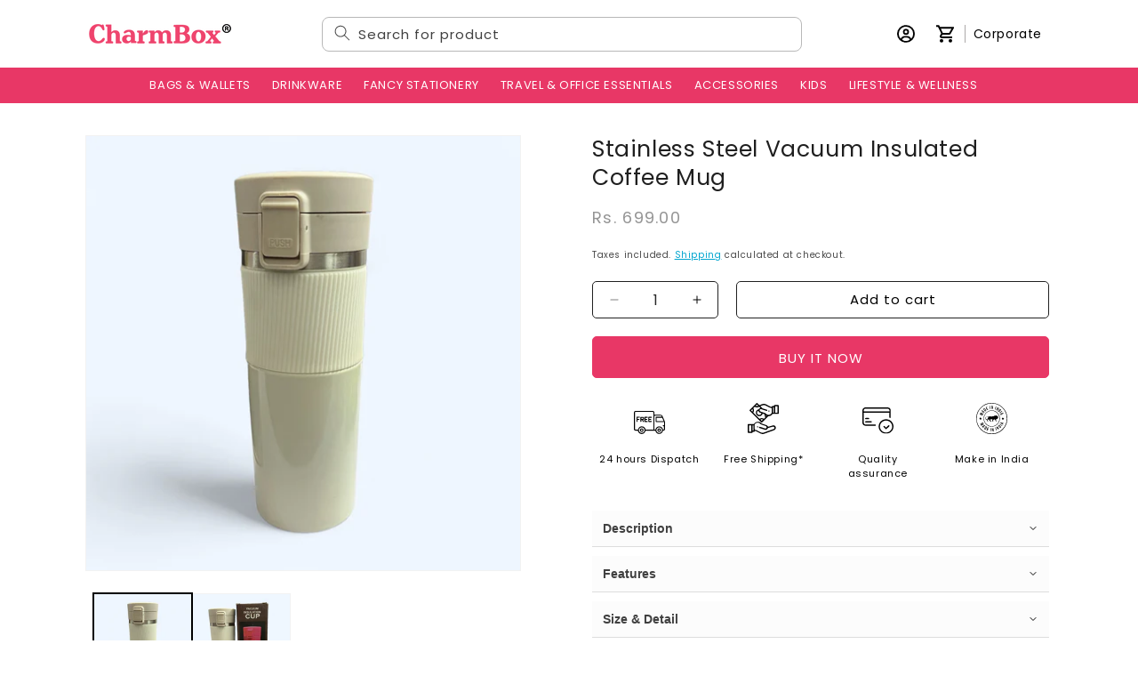

--- FILE ---
content_type: text/html; charset=utf-8
request_url: https://charmbox.in/products/stainless-steel-vacuum-insulated-coffee-mug
body_size: 26674
content:
<!doctype html>
<html class="js" lang="en">
  <head>
    <meta charset="utf-8">
    <meta http-equiv="X-UA-Compatible" content="IE=edge">
    <meta name="viewport" content="width=device-width,initial-scale=1">
    <meta name="theme-color" content="">
    <link rel="canonical" href="https://charmbox.in/products/stainless-steel-vacuum-insulated-coffee-mug"><link rel="icon" type="image/png" href="//charmbox.in/cdn/shop/files/Logo_with_background_-_CharmBox.png?crop=center&height=32&v=1716879936&width=32"><link rel="preconnect" href="https://fonts.shopifycdn.com" crossorigin><title>
      Stainless Steel Vacuum Insulated Coffee Mug
 &ndash; CharmBox®</title>

    
      <meta name="description" content="Enjoy your favorite beverages on the go with our Stainless Steel Vacuum Insulated Travel Mug. Designed to keep your drinks hot or cold for hours, this durable mug is perfect for tea, coffee, and other beverages. Made from high-quality stainless steel, it ensures long-lasting use and is easy to clean. The sleek design a">
    

    

<meta property="og:site_name" content="CharmBox®">
<meta property="og:url" content="https://charmbox.in/products/stainless-steel-vacuum-insulated-coffee-mug">
<meta property="og:title" content="Stainless Steel Vacuum Insulated Coffee Mug">
<meta property="og:type" content="product">
<meta property="og:description" content="Enjoy your favorite beverages on the go with our Stainless Steel Vacuum Insulated Travel Mug. Designed to keep your drinks hot or cold for hours, this durable mug is perfect for tea, coffee, and other beverages. Made from high-quality stainless steel, it ensures long-lasting use and is easy to clean. The sleek design a"><meta property="og:image" content="http://charmbox.in/cdn/shop/files/6A3BE6DB-F955-48DD-B73B-C7306D4DB1B7.jpg?v=1718422901">
  <meta property="og:image:secure_url" content="https://charmbox.in/cdn/shop/files/6A3BE6DB-F955-48DD-B73B-C7306D4DB1B7.jpg?v=1718422901">
  <meta property="og:image:width" content="1280">
  <meta property="og:image:height" content="1280"><meta property="og:price:amount" content="699.00">
  <meta property="og:price:currency" content="INR"><meta name="twitter:site" content="@CharmBoxGift"><meta name="twitter:card" content="summary_large_image">
<meta name="twitter:title" content="Stainless Steel Vacuum Insulated Coffee Mug">
<meta name="twitter:description" content="Enjoy your favorite beverages on the go with our Stainless Steel Vacuum Insulated Travel Mug. Designed to keep your drinks hot or cold for hours, this durable mug is perfect for tea, coffee, and other beverages. Made from high-quality stainless steel, it ensures long-lasting use and is easy to clean. The sleek design a">

    <script src="https://ajax.googleapis.com/ajax/libs/jquery/3.5.1/jquery.min.js"></script>
    <script src="//charmbox.in/cdn/shop/t/18/assets/constants.js?v=132983761750457495441738171256" defer="defer"></script>
    <script src="//charmbox.in/cdn/shop/t/18/assets/pubsub.js?v=158357773527763999511738171256" defer="defer"></script>
    <script src="//charmbox.in/cdn/shop/t/18/assets/global.js?v=88558128918567037191738171256" defer="defer"></script>
    <script src="//charmbox.in/cdn/shop/t/18/assets/details-disclosure.js?v=13653116266235556501738171256" defer="defer"></script>
    <script src="//charmbox.in/cdn/shop/t/18/assets/details-modal.js?v=25581673532751508451738171256" defer="defer"></script>
    <script src="//charmbox.in/cdn/shop/t/18/assets/search-form.js?v=133129549252120666541738171256" defer="defer"></script><script src="//charmbox.in/cdn/shop/t/18/assets/animations.js?v=88693664871331136111738171256" defer="defer"></script><script>window.performance && window.performance.mark && window.performance.mark('shopify.content_for_header.start');</script><meta id="shopify-digital-wallet" name="shopify-digital-wallet" content="/58054738007/digital_wallets/dialog">
<link rel="alternate" type="application/json+oembed" href="https://charmbox.in/products/stainless-steel-vacuum-insulated-coffee-mug.oembed">
<script async="async" src="/checkouts/internal/preloads.js?locale=en-IN"></script>
<script id="shopify-features" type="application/json">{"accessToken":"f95b96d1392066124640dab0a2af3128","betas":["rich-media-storefront-analytics"],"domain":"charmbox.in","predictiveSearch":true,"shopId":58054738007,"locale":"en"}</script>
<script>var Shopify = Shopify || {};
Shopify.shop = "cabf2a-4.myshopify.com";
Shopify.locale = "en";
Shopify.currency = {"active":"INR","rate":"1.0"};
Shopify.country = "IN";
Shopify.theme = {"name":"CHARMBOX - 29-01-2025","id":132017979479,"schema_name":"Dawn","schema_version":"15.0.2","theme_store_id":887,"role":"main"};
Shopify.theme.handle = "null";
Shopify.theme.style = {"id":null,"handle":null};
Shopify.cdnHost = "charmbox.in/cdn";
Shopify.routes = Shopify.routes || {};
Shopify.routes.root = "/";</script>
<script type="module">!function(o){(o.Shopify=o.Shopify||{}).modules=!0}(window);</script>
<script>!function(o){function n(){var o=[];function n(){o.push(Array.prototype.slice.apply(arguments))}return n.q=o,n}var t=o.Shopify=o.Shopify||{};t.loadFeatures=n(),t.autoloadFeatures=n()}(window);</script>
<script id="shop-js-analytics" type="application/json">{"pageType":"product"}</script>
<script defer="defer" async type="module" src="//charmbox.in/cdn/shopifycloud/shop-js/modules/v2/client.init-shop-cart-sync_C5BV16lS.en.esm.js"></script>
<script defer="defer" async type="module" src="//charmbox.in/cdn/shopifycloud/shop-js/modules/v2/chunk.common_CygWptCX.esm.js"></script>
<script type="module">
  await import("//charmbox.in/cdn/shopifycloud/shop-js/modules/v2/client.init-shop-cart-sync_C5BV16lS.en.esm.js");
await import("//charmbox.in/cdn/shopifycloud/shop-js/modules/v2/chunk.common_CygWptCX.esm.js");

  window.Shopify.SignInWithShop?.initShopCartSync?.({"fedCMEnabled":true,"windoidEnabled":true});

</script>
<script>(function() {
  var isLoaded = false;
  function asyncLoad() {
    if (isLoaded) return;
    isLoaded = true;
    var urls = ["https:\/\/sr-cdn.shiprocket.in\/sr-promise\/static\/uc.js?channel_id=4\u0026sr_company_id=4313385\u0026shop=cabf2a-4.myshopify.com"];
    for (var i = 0; i < urls.length; i++) {
      var s = document.createElement('script');
      s.type = 'text/javascript';
      s.async = true;
      s.src = urls[i];
      var x = document.getElementsByTagName('script')[0];
      x.parentNode.insertBefore(s, x);
    }
  };
  if(window.attachEvent) {
    window.attachEvent('onload', asyncLoad);
  } else {
    window.addEventListener('load', asyncLoad, false);
  }
})();</script>
<script id="__st">var __st={"a":58054738007,"offset":19800,"reqid":"5a9bd0fa-41d5-4a86-8ca5-f74aff0dd5b0-1768818718","pageurl":"charmbox.in\/products\/stainless-steel-vacuum-insulated-coffee-mug","u":"83d5efe4816d","p":"product","rtyp":"product","rid":7210431873111};</script>
<script>window.ShopifyPaypalV4VisibilityTracking = true;</script>
<script id="captcha-bootstrap">!function(){'use strict';const t='contact',e='account',n='new_comment',o=[[t,t],['blogs',n],['comments',n],[t,'customer']],c=[[e,'customer_login'],[e,'guest_login'],[e,'recover_customer_password'],[e,'create_customer']],r=t=>t.map((([t,e])=>`form[action*='/${t}']:not([data-nocaptcha='true']) input[name='form_type'][value='${e}']`)).join(','),a=t=>()=>t?[...document.querySelectorAll(t)].map((t=>t.form)):[];function s(){const t=[...o],e=r(t);return a(e)}const i='password',u='form_key',d=['recaptcha-v3-token','g-recaptcha-response','h-captcha-response',i],f=()=>{try{return window.sessionStorage}catch{return}},m='__shopify_v',_=t=>t.elements[u];function p(t,e,n=!1){try{const o=window.sessionStorage,c=JSON.parse(o.getItem(e)),{data:r}=function(t){const{data:e,action:n}=t;return t[m]||n?{data:e,action:n}:{data:t,action:n}}(c);for(const[e,n]of Object.entries(r))t.elements[e]&&(t.elements[e].value=n);n&&o.removeItem(e)}catch(o){console.error('form repopulation failed',{error:o})}}const l='form_type',E='cptcha';function T(t){t.dataset[E]=!0}const w=window,h=w.document,L='Shopify',v='ce_forms',y='captcha';let A=!1;((t,e)=>{const n=(g='f06e6c50-85a8-45c8-87d0-21a2b65856fe',I='https://cdn.shopify.com/shopifycloud/storefront-forms-hcaptcha/ce_storefront_forms_captcha_hcaptcha.v1.5.2.iife.js',D={infoText:'Protected by hCaptcha',privacyText:'Privacy',termsText:'Terms'},(t,e,n)=>{const o=w[L][v],c=o.bindForm;if(c)return c(t,g,e,D).then(n);var r;o.q.push([[t,g,e,D],n]),r=I,A||(h.body.append(Object.assign(h.createElement('script'),{id:'captcha-provider',async:!0,src:r})),A=!0)});var g,I,D;w[L]=w[L]||{},w[L][v]=w[L][v]||{},w[L][v].q=[],w[L][y]=w[L][y]||{},w[L][y].protect=function(t,e){n(t,void 0,e),T(t)},Object.freeze(w[L][y]),function(t,e,n,w,h,L){const[v,y,A,g]=function(t,e,n){const i=e?o:[],u=t?c:[],d=[...i,...u],f=r(d),m=r(i),_=r(d.filter((([t,e])=>n.includes(e))));return[a(f),a(m),a(_),s()]}(w,h,L),I=t=>{const e=t.target;return e instanceof HTMLFormElement?e:e&&e.form},D=t=>v().includes(t);t.addEventListener('submit',(t=>{const e=I(t);if(!e)return;const n=D(e)&&!e.dataset.hcaptchaBound&&!e.dataset.recaptchaBound,o=_(e),c=g().includes(e)&&(!o||!o.value);(n||c)&&t.preventDefault(),c&&!n&&(function(t){try{if(!f())return;!function(t){const e=f();if(!e)return;const n=_(t);if(!n)return;const o=n.value;o&&e.removeItem(o)}(t);const e=Array.from(Array(32),(()=>Math.random().toString(36)[2])).join('');!function(t,e){_(t)||t.append(Object.assign(document.createElement('input'),{type:'hidden',name:u})),t.elements[u].value=e}(t,e),function(t,e){const n=f();if(!n)return;const o=[...t.querySelectorAll(`input[type='${i}']`)].map((({name:t})=>t)),c=[...d,...o],r={};for(const[a,s]of new FormData(t).entries())c.includes(a)||(r[a]=s);n.setItem(e,JSON.stringify({[m]:1,action:t.action,data:r}))}(t,e)}catch(e){console.error('failed to persist form',e)}}(e),e.submit())}));const S=(t,e)=>{t&&!t.dataset[E]&&(n(t,e.some((e=>e===t))),T(t))};for(const o of['focusin','change'])t.addEventListener(o,(t=>{const e=I(t);D(e)&&S(e,y())}));const B=e.get('form_key'),M=e.get(l),P=B&&M;t.addEventListener('DOMContentLoaded',(()=>{const t=y();if(P)for(const e of t)e.elements[l].value===M&&p(e,B);[...new Set([...A(),...v().filter((t=>'true'===t.dataset.shopifyCaptcha))])].forEach((e=>S(e,t)))}))}(h,new URLSearchParams(w.location.search),n,t,e,['guest_login'])})(!0,!0)}();</script>
<script integrity="sha256-4kQ18oKyAcykRKYeNunJcIwy7WH5gtpwJnB7kiuLZ1E=" data-source-attribution="shopify.loadfeatures" defer="defer" src="//charmbox.in/cdn/shopifycloud/storefront/assets/storefront/load_feature-a0a9edcb.js" crossorigin="anonymous"></script>
<script data-source-attribution="shopify.dynamic_checkout.dynamic.init">var Shopify=Shopify||{};Shopify.PaymentButton=Shopify.PaymentButton||{isStorefrontPortableWallets:!0,init:function(){window.Shopify.PaymentButton.init=function(){};var t=document.createElement("script");t.src="https://charmbox.in/cdn/shopifycloud/portable-wallets/latest/portable-wallets.en.js",t.type="module",document.head.appendChild(t)}};
</script>
<script data-source-attribution="shopify.dynamic_checkout.buyer_consent">
  function portableWalletsHideBuyerConsent(e){var t=document.getElementById("shopify-buyer-consent"),n=document.getElementById("shopify-subscription-policy-button");t&&n&&(t.classList.add("hidden"),t.setAttribute("aria-hidden","true"),n.removeEventListener("click",e))}function portableWalletsShowBuyerConsent(e){var t=document.getElementById("shopify-buyer-consent"),n=document.getElementById("shopify-subscription-policy-button");t&&n&&(t.classList.remove("hidden"),t.removeAttribute("aria-hidden"),n.addEventListener("click",e))}window.Shopify?.PaymentButton&&(window.Shopify.PaymentButton.hideBuyerConsent=portableWalletsHideBuyerConsent,window.Shopify.PaymentButton.showBuyerConsent=portableWalletsShowBuyerConsent);
</script>
<script>
  function portableWalletsCleanup(e){e&&e.src&&console.error("Failed to load portable wallets script "+e.src);var t=document.querySelectorAll("shopify-accelerated-checkout .shopify-payment-button__skeleton, shopify-accelerated-checkout-cart .wallet-cart-button__skeleton"),e=document.getElementById("shopify-buyer-consent");for(let e=0;e<t.length;e++)t[e].remove();e&&e.remove()}function portableWalletsNotLoadedAsModule(e){e instanceof ErrorEvent&&"string"==typeof e.message&&e.message.includes("import.meta")&&"string"==typeof e.filename&&e.filename.includes("portable-wallets")&&(window.removeEventListener("error",portableWalletsNotLoadedAsModule),window.Shopify.PaymentButton.failedToLoad=e,"loading"===document.readyState?document.addEventListener("DOMContentLoaded",window.Shopify.PaymentButton.init):window.Shopify.PaymentButton.init())}window.addEventListener("error",portableWalletsNotLoadedAsModule);
</script>

<script type="module" src="https://charmbox.in/cdn/shopifycloud/portable-wallets/latest/portable-wallets.en.js" onError="portableWalletsCleanup(this)" crossorigin="anonymous"></script>
<script nomodule>
  document.addEventListener("DOMContentLoaded", portableWalletsCleanup);
</script>

<link id="shopify-accelerated-checkout-styles" rel="stylesheet" media="screen" href="https://charmbox.in/cdn/shopifycloud/portable-wallets/latest/accelerated-checkout-backwards-compat.css" crossorigin="anonymous">
<style id="shopify-accelerated-checkout-cart">
        #shopify-buyer-consent {
  margin-top: 1em;
  display: inline-block;
  width: 100%;
}

#shopify-buyer-consent.hidden {
  display: none;
}

#shopify-subscription-policy-button {
  background: none;
  border: none;
  padding: 0;
  text-decoration: underline;
  font-size: inherit;
  cursor: pointer;
}

#shopify-subscription-policy-button::before {
  box-shadow: none;
}

      </style>
<script id="sections-script" data-sections="header" defer="defer" src="//charmbox.in/cdn/shop/t/18/compiled_assets/scripts.js?v=3823"></script>
<script>window.performance && window.performance.mark && window.performance.mark('shopify.content_for_header.end');</script>


    <style data-shopify>
<link rel="preconnect" href="https://fonts.googleapis.com">
<link rel="preconnect" href="https://fonts.gstatic.com" crossorigin>
<link href="https://fonts.googleapis.com/css2?family=Libre+Baskerville:ital,wght@0,400;0,700;1,400&display=swap" rel="stylesheet">
      @font-face {
  font-family: Poppins;
  font-weight: 400;
  font-style: normal;
  font-display: swap;
  src: url("//charmbox.in/cdn/fonts/poppins/poppins_n4.0ba78fa5af9b0e1a374041b3ceaadf0a43b41362.woff2") format("woff2"),
       url("//charmbox.in/cdn/fonts/poppins/poppins_n4.214741a72ff2596839fc9760ee7a770386cf16ca.woff") format("woff");
}

      @font-face {
  font-family: Poppins;
  font-weight: 700;
  font-style: normal;
  font-display: swap;
  src: url("//charmbox.in/cdn/fonts/poppins/poppins_n7.56758dcf284489feb014a026f3727f2f20a54626.woff2") format("woff2"),
       url("//charmbox.in/cdn/fonts/poppins/poppins_n7.f34f55d9b3d3205d2cd6f64955ff4b36f0cfd8da.woff") format("woff");
}

      @font-face {
  font-family: Poppins;
  font-weight: 400;
  font-style: italic;
  font-display: swap;
  src: url("//charmbox.in/cdn/fonts/poppins/poppins_i4.846ad1e22474f856bd6b81ba4585a60799a9f5d2.woff2") format("woff2"),
       url("//charmbox.in/cdn/fonts/poppins/poppins_i4.56b43284e8b52fc64c1fd271f289a39e8477e9ec.woff") format("woff");
}

      @font-face {
  font-family: Poppins;
  font-weight: 700;
  font-style: italic;
  font-display: swap;
  src: url("//charmbox.in/cdn/fonts/poppins/poppins_i7.42fd71da11e9d101e1e6c7932199f925f9eea42d.woff2") format("woff2"),
       url("//charmbox.in/cdn/fonts/poppins/poppins_i7.ec8499dbd7616004e21155106d13837fff4cf556.woff") format("woff");
}

      @font-face {
  font-family: Poppins;
  font-weight: 400;
  font-style: normal;
  font-display: swap;
  src: url("//charmbox.in/cdn/fonts/poppins/poppins_n4.0ba78fa5af9b0e1a374041b3ceaadf0a43b41362.woff2") format("woff2"),
       url("//charmbox.in/cdn/fonts/poppins/poppins_n4.214741a72ff2596839fc9760ee7a770386cf16ca.woff") format("woff");
}


      
        :root,
        .color-scheme-1 {
          --color-background: 255,255,255;
        
          --gradient-background: #ffffff;
        

        

        --color-foreground: 0,0,0;
        --color-background-contrast: 191,191,191;
        --color-shadow: 0,0,0;
        --color-button: 255,255,255;
        --color-button-text: 0,0,0;
        --color-secondary-button: 255,255,255;
        --color-secondary-button-text: 0,0,0;
        --color-link: 0,0,0;
        --color-badge-foreground: 0,0,0;
        --color-badge-background: 255,255,255;
        --color-badge-border: 0,0,0;
        --payment-terms-background-color: rgb(255 255 255);
      }
      
        
        .color-scheme-2 {
          --color-background: 243,243,243;
        
          --gradient-background: #f3f3f3;
        

        

        --color-foreground: 18,18,18;
        --color-background-contrast: 179,179,179;
        --color-shadow: 18,18,18;
        --color-button: 18,18,18;
        --color-button-text: 243,243,243;
        --color-secondary-button: 243,243,243;
        --color-secondary-button-text: 18,18,18;
        --color-link: 18,18,18;
        --color-badge-foreground: 18,18,18;
        --color-badge-background: 243,243,243;
        --color-badge-border: 18,18,18;
        --payment-terms-background-color: rgb(243 243 243);
      }
      
        
        .color-scheme-3 {
          --color-background: 232,55,101;
        
          --gradient-background: #e83765;
        

        

        --color-foreground: 255,255,255;
        --color-background-contrast: 143,16,49;
        --color-shadow: 18,18,18;
        --color-button: 255,255,255;
        --color-button-text: 0,0,0;
        --color-secondary-button: 232,55,101;
        --color-secondary-button-text: 255,255,255;
        --color-link: 255,255,255;
        --color-badge-foreground: 255,255,255;
        --color-badge-background: 232,55,101;
        --color-badge-border: 255,255,255;
        --payment-terms-background-color: rgb(232 55 101);
      }
      
        
        .color-scheme-4 {
          --color-background: 18,18,18;
        
          --gradient-background: #121212;
        

        

        --color-foreground: 255,255,255;
        --color-background-contrast: 146,146,146;
        --color-shadow: 18,18,18;
        --color-button: 255,255,255;
        --color-button-text: 18,18,18;
        --color-secondary-button: 18,18,18;
        --color-secondary-button-text: 255,255,255;
        --color-link: 255,255,255;
        --color-badge-foreground: 255,255,255;
        --color-badge-background: 18,18,18;
        --color-badge-border: 255,255,255;
        --payment-terms-background-color: rgb(18 18 18);
      }
      
        
        .color-scheme-5 {
          --color-background: 243,243,243;
        
          --gradient-background: #f3f3f3;
        

        

        --color-foreground: 0,0,0;
        --color-background-contrast: 179,179,179;
        --color-shadow: 18,18,18;
        --color-button: 0,0,0;
        --color-button-text: 255,255,255;
        --color-secondary-button: 243,243,243;
        --color-secondary-button-text: 0,0,0;
        --color-link: 0,0,0;
        --color-badge-foreground: 0,0,0;
        --color-badge-background: 243,243,243;
        --color-badge-border: 0,0,0;
        --payment-terms-background-color: rgb(243 243 243);
      }
      

      body, .color-scheme-1, .color-scheme-2, .color-scheme-3, .color-scheme-4, .color-scheme-5 {
        color: rgba(var(--color-foreground), 0.75);
        background-color: rgb(var(--color-background));
      }

      :root {
        --font-body-family: Poppins, sans-serif;
        --font-body-style: normal;
        --font-body-weight: 400;
        --font-body-weight-bold: 700;

        --font-heading-family: Poppins, sans-serif;
        --font-heading-style: normal;
        --font-heading-weight: 400;

        --font-body-scale: 1.0;
        --font-heading-scale: 1.0;

        --media-padding: px;
        --media-border-opacity: 0.05;
        --media-border-width: 1px;
        --media-radius: 0px;
        --media-shadow-opacity: 0.0;
        --media-shadow-horizontal-offset: 0px;
        --media-shadow-vertical-offset: 4px;
        --media-shadow-blur-radius: 5px;
        --media-shadow-visible: 0;

        --page-width: 160rem;
        --page-width-margin: 0rem;

        --product-card-image-padding: 0.0rem;
        --product-card-corner-radius: 0.0rem;
        --product-card-text-alignment: left;
        --product-card-border-width: 0.0rem;
        --product-card-border-opacity: 0.1;
        --product-card-shadow-opacity: 0.0;
        --product-card-shadow-visible: 0;
        --product-card-shadow-horizontal-offset: 0.0rem;
        --product-card-shadow-vertical-offset: 0.4rem;
        --product-card-shadow-blur-radius: 0.5rem;

        --collection-card-image-padding: 0.0rem;
        --collection-card-corner-radius: 0.0rem;
        --collection-card-text-alignment: left;
        --collection-card-border-width: 0.0rem;
        --collection-card-border-opacity: 0.1;
        --collection-card-shadow-opacity: 0.0;
        --collection-card-shadow-visible: 0;
        --collection-card-shadow-horizontal-offset: 0.0rem;
        --collection-card-shadow-vertical-offset: 0.4rem;
        --collection-card-shadow-blur-radius: 0.5rem;

        --blog-card-image-padding: 0.0rem;
        --blog-card-corner-radius: 0.0rem;
        --blog-card-text-alignment: left;
        --blog-card-border-width: 0.0rem;
        --blog-card-border-opacity: 0.1;
        --blog-card-shadow-opacity: 0.0;
        --blog-card-shadow-visible: 0;
        --blog-card-shadow-horizontal-offset: 0.0rem;
        --blog-card-shadow-vertical-offset: 0.4rem;
        --blog-card-shadow-blur-radius: 0.5rem;

        --badge-corner-radius: 4.0rem;

        --popup-border-width: 1px;
        --popup-border-opacity: 0.1;
        --popup-corner-radius: 0px;
        --popup-shadow-opacity: 0.05;
        --popup-shadow-horizontal-offset: 0px;
        --popup-shadow-vertical-offset: 4px;
        --popup-shadow-blur-radius: 5px;

        --drawer-border-width: 1px;
        --drawer-border-opacity: 0.1;
        --drawer-shadow-opacity: 0.0;
        --drawer-shadow-horizontal-offset: 0px;
        --drawer-shadow-vertical-offset: 4px;
        --drawer-shadow-blur-radius: 5px;

        --spacing-sections-desktop: 0px;
        --spacing-sections-mobile: 0px;

        --grid-desktop-vertical-spacing: 8px;
        --grid-desktop-horizontal-spacing: 8px;
        --grid-mobile-vertical-spacing: 4px;
        --grid-mobile-horizontal-spacing: 4px;

        --text-boxes-border-opacity: 0.1;
        --text-boxes-border-width: 0px;
        --text-boxes-radius: 0px;
        --text-boxes-shadow-opacity: 0.0;
        --text-boxes-shadow-visible: 0;
        --text-boxes-shadow-horizontal-offset: 0px;
        --text-boxes-shadow-vertical-offset: 4px;
        --text-boxes-shadow-blur-radius: 5px;

        --buttons-radius: 0px;
        --buttons-radius-outset: 0px;
        --buttons-border-width: 1px;
        --buttons-border-opacity: 1.0;
        --buttons-shadow-opacity: 0.0;
        --buttons-shadow-visible: 0;
        --buttons-shadow-horizontal-offset: 0px;
        --buttons-shadow-vertical-offset: 4px;
        --buttons-shadow-blur-radius: 5px;
        --buttons-border-offset: 0px;

        --inputs-radius: 0px;
        --inputs-border-width: 1px;
        --inputs-border-opacity: 0.55;
        --inputs-shadow-opacity: 0.0;
        --inputs-shadow-horizontal-offset: 0px;
        --inputs-margin-offset: 0px;
        --inputs-shadow-vertical-offset: 4px;
        --inputs-shadow-blur-radius: 5px;
        --inputs-radius-outset: 0px;

        --variant-pills-radius: 40px;
        --variant-pills-border-width: 1px;
        --variant-pills-border-opacity: 0.55;
        --variant-pills-shadow-opacity: 0.0;
        --variant-pills-shadow-horizontal-offset: 0px;
        --variant-pills-shadow-vertical-offset: 4px;
        --variant-pills-shadow-blur-radius: 5px;
      }

      *,
      *::before,
      *::after {
        box-sizing: inherit;
      }

      html {
        box-sizing: border-box;
        font-size: calc(var(--font-body-scale) * 62.5%);
        height: 100%;
      }

      body {
        display: grid;
        grid-template-rows: auto auto 1fr auto;
        grid-template-columns: 100%;
        min-height: 100%;
        margin: 0;
        font-size: 1.5rem;
        letter-spacing: 0.06rem;
        line-height: calc(1 + 0.8 / var(--font-body-scale));
        font-family: var(--font-body-family);
        font-style: var(--font-body-style);
        font-weight: var(--font-body-weight);
      }

      @media screen and (min-width: 750px) {
        body {
          font-size: 1.6rem;
        }
      }
    </style>
    <link href="//charmbox.in/cdn/shop/t/18/assets/custom.css?v=55240961463355163941739158903" rel="stylesheet" type="text/css" media="all" />
    <link href="//charmbox.in/cdn/shop/t/18/assets/mediaQueries.css?v=70964090287995003511738171256" rel="stylesheet" type="text/css" media="all" />
    <link href="//charmbox.in/cdn/shop/t/18/assets/base.css?v=131303757092086003331738171256" rel="stylesheet" type="text/css" media="all" />
    <link href="//charmbox.in/cdn/shop/t/18/assets/owl.carousel.min.css?v=81137898306537489421738171256" rel="stylesheet" type="text/css" media="all" />
    <script src="//charmbox.in/cdn/shop/t/18/assets/owl.carousel.js?v=164149608635402950691738171256" defer="defer"></script>
    <link rel="stylesheet" href="//charmbox.in/cdn/shop/t/18/assets/component-cart-items.css?v=127384614032664249911738171256" media="print" onload="this.media='all'">
      <link rel="preload" as="font" href="//charmbox.in/cdn/fonts/poppins/poppins_n4.0ba78fa5af9b0e1a374041b3ceaadf0a43b41362.woff2" type="font/woff2" crossorigin>
      

      <link rel="preload" as="font" href="//charmbox.in/cdn/fonts/poppins/poppins_n4.0ba78fa5af9b0e1a374041b3ceaadf0a43b41362.woff2" type="font/woff2" crossorigin>
      
<link
        rel="stylesheet"
        href="//charmbox.in/cdn/shop/t/18/assets/component-predictive-search.css?v=118923337488134913561738171256"
        media="print"
        onload="this.media='all'"
      ><script>
      if (Shopify.designMode) {
        document.documentElement.classList.add('shopify-design-mode');
      }
    </script>
  <link href="https://monorail-edge.shopifysvc.com" rel="dns-prefetch">
<script>(function(){if ("sendBeacon" in navigator && "performance" in window) {try {var session_token_from_headers = performance.getEntriesByType('navigation')[0].serverTiming.find(x => x.name == '_s').description;} catch {var session_token_from_headers = undefined;}var session_cookie_matches = document.cookie.match(/_shopify_s=([^;]*)/);var session_token_from_cookie = session_cookie_matches && session_cookie_matches.length === 2 ? session_cookie_matches[1] : "";var session_token = session_token_from_headers || session_token_from_cookie || "";function handle_abandonment_event(e) {var entries = performance.getEntries().filter(function(entry) {return /monorail-edge.shopifysvc.com/.test(entry.name);});if (!window.abandonment_tracked && entries.length === 0) {window.abandonment_tracked = true;var currentMs = Date.now();var navigation_start = performance.timing.navigationStart;var payload = {shop_id: 58054738007,url: window.location.href,navigation_start,duration: currentMs - navigation_start,session_token,page_type: "product"};window.navigator.sendBeacon("https://monorail-edge.shopifysvc.com/v1/produce", JSON.stringify({schema_id: "online_store_buyer_site_abandonment/1.1",payload: payload,metadata: {event_created_at_ms: currentMs,event_sent_at_ms: currentMs}}));}}window.addEventListener('pagehide', handle_abandonment_event);}}());</script>
<script id="web-pixels-manager-setup">(function e(e,d,r,n,o){if(void 0===o&&(o={}),!Boolean(null===(a=null===(i=window.Shopify)||void 0===i?void 0:i.analytics)||void 0===a?void 0:a.replayQueue)){var i,a;window.Shopify=window.Shopify||{};var t=window.Shopify;t.analytics=t.analytics||{};var s=t.analytics;s.replayQueue=[],s.publish=function(e,d,r){return s.replayQueue.push([e,d,r]),!0};try{self.performance.mark("wpm:start")}catch(e){}var l=function(){var e={modern:/Edge?\/(1{2}[4-9]|1[2-9]\d|[2-9]\d{2}|\d{4,})\.\d+(\.\d+|)|Firefox\/(1{2}[4-9]|1[2-9]\d|[2-9]\d{2}|\d{4,})\.\d+(\.\d+|)|Chrom(ium|e)\/(9{2}|\d{3,})\.\d+(\.\d+|)|(Maci|X1{2}).+ Version\/(15\.\d+|(1[6-9]|[2-9]\d|\d{3,})\.\d+)([,.]\d+|)( \(\w+\)|)( Mobile\/\w+|) Safari\/|Chrome.+OPR\/(9{2}|\d{3,})\.\d+\.\d+|(CPU[ +]OS|iPhone[ +]OS|CPU[ +]iPhone|CPU IPhone OS|CPU iPad OS)[ +]+(15[._]\d+|(1[6-9]|[2-9]\d|\d{3,})[._]\d+)([._]\d+|)|Android:?[ /-](13[3-9]|1[4-9]\d|[2-9]\d{2}|\d{4,})(\.\d+|)(\.\d+|)|Android.+Firefox\/(13[5-9]|1[4-9]\d|[2-9]\d{2}|\d{4,})\.\d+(\.\d+|)|Android.+Chrom(ium|e)\/(13[3-9]|1[4-9]\d|[2-9]\d{2}|\d{4,})\.\d+(\.\d+|)|SamsungBrowser\/([2-9]\d|\d{3,})\.\d+/,legacy:/Edge?\/(1[6-9]|[2-9]\d|\d{3,})\.\d+(\.\d+|)|Firefox\/(5[4-9]|[6-9]\d|\d{3,})\.\d+(\.\d+|)|Chrom(ium|e)\/(5[1-9]|[6-9]\d|\d{3,})\.\d+(\.\d+|)([\d.]+$|.*Safari\/(?![\d.]+ Edge\/[\d.]+$))|(Maci|X1{2}).+ Version\/(10\.\d+|(1[1-9]|[2-9]\d|\d{3,})\.\d+)([,.]\d+|)( \(\w+\)|)( Mobile\/\w+|) Safari\/|Chrome.+OPR\/(3[89]|[4-9]\d|\d{3,})\.\d+\.\d+|(CPU[ +]OS|iPhone[ +]OS|CPU[ +]iPhone|CPU IPhone OS|CPU iPad OS)[ +]+(10[._]\d+|(1[1-9]|[2-9]\d|\d{3,})[._]\d+)([._]\d+|)|Android:?[ /-](13[3-9]|1[4-9]\d|[2-9]\d{2}|\d{4,})(\.\d+|)(\.\d+|)|Mobile Safari.+OPR\/([89]\d|\d{3,})\.\d+\.\d+|Android.+Firefox\/(13[5-9]|1[4-9]\d|[2-9]\d{2}|\d{4,})\.\d+(\.\d+|)|Android.+Chrom(ium|e)\/(13[3-9]|1[4-9]\d|[2-9]\d{2}|\d{4,})\.\d+(\.\d+|)|Android.+(UC? ?Browser|UCWEB|U3)[ /]?(15\.([5-9]|\d{2,})|(1[6-9]|[2-9]\d|\d{3,})\.\d+)\.\d+|SamsungBrowser\/(5\.\d+|([6-9]|\d{2,})\.\d+)|Android.+MQ{2}Browser\/(14(\.(9|\d{2,})|)|(1[5-9]|[2-9]\d|\d{3,})(\.\d+|))(\.\d+|)|K[Aa][Ii]OS\/(3\.\d+|([4-9]|\d{2,})\.\d+)(\.\d+|)/},d=e.modern,r=e.legacy,n=navigator.userAgent;return n.match(d)?"modern":n.match(r)?"legacy":"unknown"}(),u="modern"===l?"modern":"legacy",c=(null!=n?n:{modern:"",legacy:""})[u],f=function(e){return[e.baseUrl,"/wpm","/b",e.hashVersion,"modern"===e.buildTarget?"m":"l",".js"].join("")}({baseUrl:d,hashVersion:r,buildTarget:u}),m=function(e){var d=e.version,r=e.bundleTarget,n=e.surface,o=e.pageUrl,i=e.monorailEndpoint;return{emit:function(e){var a=e.status,t=e.errorMsg,s=(new Date).getTime(),l=JSON.stringify({metadata:{event_sent_at_ms:s},events:[{schema_id:"web_pixels_manager_load/3.1",payload:{version:d,bundle_target:r,page_url:o,status:a,surface:n,error_msg:t},metadata:{event_created_at_ms:s}}]});if(!i)return console&&console.warn&&console.warn("[Web Pixels Manager] No Monorail endpoint provided, skipping logging."),!1;try{return self.navigator.sendBeacon.bind(self.navigator)(i,l)}catch(e){}var u=new XMLHttpRequest;try{return u.open("POST",i,!0),u.setRequestHeader("Content-Type","text/plain"),u.send(l),!0}catch(e){return console&&console.warn&&console.warn("[Web Pixels Manager] Got an unhandled error while logging to Monorail."),!1}}}}({version:r,bundleTarget:l,surface:e.surface,pageUrl:self.location.href,monorailEndpoint:e.monorailEndpoint});try{o.browserTarget=l,function(e){var d=e.src,r=e.async,n=void 0===r||r,o=e.onload,i=e.onerror,a=e.sri,t=e.scriptDataAttributes,s=void 0===t?{}:t,l=document.createElement("script"),u=document.querySelector("head"),c=document.querySelector("body");if(l.async=n,l.src=d,a&&(l.integrity=a,l.crossOrigin="anonymous"),s)for(var f in s)if(Object.prototype.hasOwnProperty.call(s,f))try{l.dataset[f]=s[f]}catch(e){}if(o&&l.addEventListener("load",o),i&&l.addEventListener("error",i),u)u.appendChild(l);else{if(!c)throw new Error("Did not find a head or body element to append the script");c.appendChild(l)}}({src:f,async:!0,onload:function(){if(!function(){var e,d;return Boolean(null===(d=null===(e=window.Shopify)||void 0===e?void 0:e.analytics)||void 0===d?void 0:d.initialized)}()){var d=window.webPixelsManager.init(e)||void 0;if(d){var r=window.Shopify.analytics;r.replayQueue.forEach((function(e){var r=e[0],n=e[1],o=e[2];d.publishCustomEvent(r,n,o)})),r.replayQueue=[],r.publish=d.publishCustomEvent,r.visitor=d.visitor,r.initialized=!0}}},onerror:function(){return m.emit({status:"failed",errorMsg:"".concat(f," has failed to load")})},sri:function(e){var d=/^sha384-[A-Za-z0-9+/=]+$/;return"string"==typeof e&&d.test(e)}(c)?c:"",scriptDataAttributes:o}),m.emit({status:"loading"})}catch(e){m.emit({status:"failed",errorMsg:(null==e?void 0:e.message)||"Unknown error"})}}})({shopId: 58054738007,storefrontBaseUrl: "https://charmbox.in",extensionsBaseUrl: "https://extensions.shopifycdn.com/cdn/shopifycloud/web-pixels-manager",monorailEndpoint: "https://monorail-edge.shopifysvc.com/unstable/produce_batch",surface: "storefront-renderer",enabledBetaFlags: ["2dca8a86"],webPixelsConfigList: [{"id":"343998551","configuration":"{\"config\":\"{\\\"google_tag_ids\\\":[\\\"G-2JY8R3MLH7\\\",\\\"AW-11366276060\\\",\\\"GT-P3FDQ6VW\\\"],\\\"target_country\\\":\\\"ZZ\\\",\\\"gtag_events\\\":[{\\\"type\\\":\\\"begin_checkout\\\",\\\"action_label\\\":[\\\"G-2JY8R3MLH7\\\",\\\"AW-11366276060\\\/4yDFCPXz8JEbENy37qsq\\\"]},{\\\"type\\\":\\\"search\\\",\\\"action_label\\\":[\\\"G-2JY8R3MLH7\\\",\\\"AW-11366276060\\\/HHg4CIa_gJIbENy37qsq\\\"]},{\\\"type\\\":\\\"view_item\\\",\\\"action_label\\\":[\\\"G-2JY8R3MLH7\\\",\\\"AW-11366276060\\\/AEvKCIO_gJIbENy37qsq\\\",\\\"MC-D2B2QVEC1L\\\"]},{\\\"type\\\":\\\"purchase\\\",\\\"action_label\\\":[\\\"G-2JY8R3MLH7\\\",\\\"AW-11366276060\\\/auXFCPLz8JEbENy37qsq\\\",\\\"MC-D2B2QVEC1L\\\"]},{\\\"type\\\":\\\"page_view\\\",\\\"action_label\\\":[\\\"G-2JY8R3MLH7\\\",\\\"AW-11366276060\\\/3vNlCIC_gJIbENy37qsq\\\",\\\"MC-D2B2QVEC1L\\\"]},{\\\"type\\\":\\\"add_payment_info\\\",\\\"action_label\\\":[\\\"G-2JY8R3MLH7\\\",\\\"AW-11366276060\\\/OHBKCIm_gJIbENy37qsq\\\"]},{\\\"type\\\":\\\"add_to_cart\\\",\\\"action_label\\\":[\\\"G-2JY8R3MLH7\\\",\\\"AW-11366276060\\\/XzNzCP2-gJIbENy37qsq\\\"]}],\\\"enable_monitoring_mode\\\":false}\"}","eventPayloadVersion":"v1","runtimeContext":"OPEN","scriptVersion":"b2a88bafab3e21179ed38636efcd8a93","type":"APP","apiClientId":1780363,"privacyPurposes":[],"dataSharingAdjustments":{"protectedCustomerApprovalScopes":["read_customer_address","read_customer_email","read_customer_name","read_customer_personal_data","read_customer_phone"]}},{"id":"shopify-app-pixel","configuration":"{}","eventPayloadVersion":"v1","runtimeContext":"STRICT","scriptVersion":"0450","apiClientId":"shopify-pixel","type":"APP","privacyPurposes":["ANALYTICS","MARKETING"]},{"id":"shopify-custom-pixel","eventPayloadVersion":"v1","runtimeContext":"LAX","scriptVersion":"0450","apiClientId":"shopify-pixel","type":"CUSTOM","privacyPurposes":["ANALYTICS","MARKETING"]}],isMerchantRequest: false,initData: {"shop":{"name":"CharmBox®","paymentSettings":{"currencyCode":"INR"},"myshopifyDomain":"cabf2a-4.myshopify.com","countryCode":"IN","storefrontUrl":"https:\/\/charmbox.in"},"customer":null,"cart":null,"checkout":null,"productVariants":[{"price":{"amount":699.0,"currencyCode":"INR"},"product":{"title":"Stainless Steel Vacuum Insulated Coffee Mug","vendor":"CharmBox®","id":"7210431873111","untranslatedTitle":"Stainless Steel Vacuum Insulated Coffee Mug","url":"\/products\/stainless-steel-vacuum-insulated-coffee-mug","type":""},"id":"41045671247959","image":{"src":"\/\/charmbox.in\/cdn\/shop\/files\/6A3BE6DB-F955-48DD-B73B-C7306D4DB1B7.jpg?v=1718422901"},"sku":"","title":"Default Title","untranslatedTitle":"Default Title"}],"purchasingCompany":null},},"https://charmbox.in/cdn","fcfee988w5aeb613cpc8e4bc33m6693e112",{"modern":"","legacy":""},{"shopId":"58054738007","storefrontBaseUrl":"https:\/\/charmbox.in","extensionBaseUrl":"https:\/\/extensions.shopifycdn.com\/cdn\/shopifycloud\/web-pixels-manager","surface":"storefront-renderer","enabledBetaFlags":"[\"2dca8a86\"]","isMerchantRequest":"false","hashVersion":"fcfee988w5aeb613cpc8e4bc33m6693e112","publish":"custom","events":"[[\"page_viewed\",{}],[\"product_viewed\",{\"productVariant\":{\"price\":{\"amount\":699.0,\"currencyCode\":\"INR\"},\"product\":{\"title\":\"Stainless Steel Vacuum Insulated Coffee Mug\",\"vendor\":\"CharmBox®\",\"id\":\"7210431873111\",\"untranslatedTitle\":\"Stainless Steel Vacuum Insulated Coffee Mug\",\"url\":\"\/products\/stainless-steel-vacuum-insulated-coffee-mug\",\"type\":\"\"},\"id\":\"41045671247959\",\"image\":{\"src\":\"\/\/charmbox.in\/cdn\/shop\/files\/6A3BE6DB-F955-48DD-B73B-C7306D4DB1B7.jpg?v=1718422901\"},\"sku\":\"\",\"title\":\"Default Title\",\"untranslatedTitle\":\"Default Title\"}}]]"});</script><script>
  window.ShopifyAnalytics = window.ShopifyAnalytics || {};
  window.ShopifyAnalytics.meta = window.ShopifyAnalytics.meta || {};
  window.ShopifyAnalytics.meta.currency = 'INR';
  var meta = {"product":{"id":7210431873111,"gid":"gid:\/\/shopify\/Product\/7210431873111","vendor":"CharmBox®","type":"","handle":"stainless-steel-vacuum-insulated-coffee-mug","variants":[{"id":41045671247959,"price":69900,"name":"Stainless Steel Vacuum Insulated Coffee Mug","public_title":null,"sku":""}],"remote":false},"page":{"pageType":"product","resourceType":"product","resourceId":7210431873111,"requestId":"5a9bd0fa-41d5-4a86-8ca5-f74aff0dd5b0-1768818718"}};
  for (var attr in meta) {
    window.ShopifyAnalytics.meta[attr] = meta[attr];
  }
</script>
<script class="analytics">
  (function () {
    var customDocumentWrite = function(content) {
      var jquery = null;

      if (window.jQuery) {
        jquery = window.jQuery;
      } else if (window.Checkout && window.Checkout.$) {
        jquery = window.Checkout.$;
      }

      if (jquery) {
        jquery('body').append(content);
      }
    };

    var hasLoggedConversion = function(token) {
      if (token) {
        return document.cookie.indexOf('loggedConversion=' + token) !== -1;
      }
      return false;
    }

    var setCookieIfConversion = function(token) {
      if (token) {
        var twoMonthsFromNow = new Date(Date.now());
        twoMonthsFromNow.setMonth(twoMonthsFromNow.getMonth() + 2);

        document.cookie = 'loggedConversion=' + token + '; expires=' + twoMonthsFromNow;
      }
    }

    var trekkie = window.ShopifyAnalytics.lib = window.trekkie = window.trekkie || [];
    if (trekkie.integrations) {
      return;
    }
    trekkie.methods = [
      'identify',
      'page',
      'ready',
      'track',
      'trackForm',
      'trackLink'
    ];
    trekkie.factory = function(method) {
      return function() {
        var args = Array.prototype.slice.call(arguments);
        args.unshift(method);
        trekkie.push(args);
        return trekkie;
      };
    };
    for (var i = 0; i < trekkie.methods.length; i++) {
      var key = trekkie.methods[i];
      trekkie[key] = trekkie.factory(key);
    }
    trekkie.load = function(config) {
      trekkie.config = config || {};
      trekkie.config.initialDocumentCookie = document.cookie;
      var first = document.getElementsByTagName('script')[0];
      var script = document.createElement('script');
      script.type = 'text/javascript';
      script.onerror = function(e) {
        var scriptFallback = document.createElement('script');
        scriptFallback.type = 'text/javascript';
        scriptFallback.onerror = function(error) {
                var Monorail = {
      produce: function produce(monorailDomain, schemaId, payload) {
        var currentMs = new Date().getTime();
        var event = {
          schema_id: schemaId,
          payload: payload,
          metadata: {
            event_created_at_ms: currentMs,
            event_sent_at_ms: currentMs
          }
        };
        return Monorail.sendRequest("https://" + monorailDomain + "/v1/produce", JSON.stringify(event));
      },
      sendRequest: function sendRequest(endpointUrl, payload) {
        // Try the sendBeacon API
        if (window && window.navigator && typeof window.navigator.sendBeacon === 'function' && typeof window.Blob === 'function' && !Monorail.isIos12()) {
          var blobData = new window.Blob([payload], {
            type: 'text/plain'
          });

          if (window.navigator.sendBeacon(endpointUrl, blobData)) {
            return true;
          } // sendBeacon was not successful

        } // XHR beacon

        var xhr = new XMLHttpRequest();

        try {
          xhr.open('POST', endpointUrl);
          xhr.setRequestHeader('Content-Type', 'text/plain');
          xhr.send(payload);
        } catch (e) {
          console.log(e);
        }

        return false;
      },
      isIos12: function isIos12() {
        return window.navigator.userAgent.lastIndexOf('iPhone; CPU iPhone OS 12_') !== -1 || window.navigator.userAgent.lastIndexOf('iPad; CPU OS 12_') !== -1;
      }
    };
    Monorail.produce('monorail-edge.shopifysvc.com',
      'trekkie_storefront_load_errors/1.1',
      {shop_id: 58054738007,
      theme_id: 132017979479,
      app_name: "storefront",
      context_url: window.location.href,
      source_url: "//charmbox.in/cdn/s/trekkie.storefront.cd680fe47e6c39ca5d5df5f0a32d569bc48c0f27.min.js"});

        };
        scriptFallback.async = true;
        scriptFallback.src = '//charmbox.in/cdn/s/trekkie.storefront.cd680fe47e6c39ca5d5df5f0a32d569bc48c0f27.min.js';
        first.parentNode.insertBefore(scriptFallback, first);
      };
      script.async = true;
      script.src = '//charmbox.in/cdn/s/trekkie.storefront.cd680fe47e6c39ca5d5df5f0a32d569bc48c0f27.min.js';
      first.parentNode.insertBefore(script, first);
    };
    trekkie.load(
      {"Trekkie":{"appName":"storefront","development":false,"defaultAttributes":{"shopId":58054738007,"isMerchantRequest":null,"themeId":132017979479,"themeCityHash":"4029904487335664029","contentLanguage":"en","currency":"INR","eventMetadataId":"e2ade1a2-9221-40e7-bc03-f9568e6087b0"},"isServerSideCookieWritingEnabled":true,"monorailRegion":"shop_domain","enabledBetaFlags":["65f19447"]},"Session Attribution":{},"S2S":{"facebookCapiEnabled":false,"source":"trekkie-storefront-renderer","apiClientId":580111}}
    );

    var loaded = false;
    trekkie.ready(function() {
      if (loaded) return;
      loaded = true;

      window.ShopifyAnalytics.lib = window.trekkie;

      var originalDocumentWrite = document.write;
      document.write = customDocumentWrite;
      try { window.ShopifyAnalytics.merchantGoogleAnalytics.call(this); } catch(error) {};
      document.write = originalDocumentWrite;

      window.ShopifyAnalytics.lib.page(null,{"pageType":"product","resourceType":"product","resourceId":7210431873111,"requestId":"5a9bd0fa-41d5-4a86-8ca5-f74aff0dd5b0-1768818718","shopifyEmitted":true});

      var match = window.location.pathname.match(/checkouts\/(.+)\/(thank_you|post_purchase)/)
      var token = match? match[1]: undefined;
      if (!hasLoggedConversion(token)) {
        setCookieIfConversion(token);
        window.ShopifyAnalytics.lib.track("Viewed Product",{"currency":"INR","variantId":41045671247959,"productId":7210431873111,"productGid":"gid:\/\/shopify\/Product\/7210431873111","name":"Stainless Steel Vacuum Insulated Coffee Mug","price":"699.00","sku":"","brand":"CharmBox®","variant":null,"category":"","nonInteraction":true,"remote":false},undefined,undefined,{"shopifyEmitted":true});
      window.ShopifyAnalytics.lib.track("monorail:\/\/trekkie_storefront_viewed_product\/1.1",{"currency":"INR","variantId":41045671247959,"productId":7210431873111,"productGid":"gid:\/\/shopify\/Product\/7210431873111","name":"Stainless Steel Vacuum Insulated Coffee Mug","price":"699.00","sku":"","brand":"CharmBox®","variant":null,"category":"","nonInteraction":true,"remote":false,"referer":"https:\/\/charmbox.in\/products\/stainless-steel-vacuum-insulated-coffee-mug"});
      }
    });


        var eventsListenerScript = document.createElement('script');
        eventsListenerScript.async = true;
        eventsListenerScript.src = "//charmbox.in/cdn/shopifycloud/storefront/assets/shop_events_listener-3da45d37.js";
        document.getElementsByTagName('head')[0].appendChild(eventsListenerScript);

})();</script>
  <script>
  if (!window.ga || (window.ga && typeof window.ga !== 'function')) {
    window.ga = function ga() {
      (window.ga.q = window.ga.q || []).push(arguments);
      if (window.Shopify && window.Shopify.analytics && typeof window.Shopify.analytics.publish === 'function') {
        window.Shopify.analytics.publish("ga_stub_called", {}, {sendTo: "google_osp_migration"});
      }
      console.error("Shopify's Google Analytics stub called with:", Array.from(arguments), "\nSee https://help.shopify.com/manual/promoting-marketing/pixels/pixel-migration#google for more information.");
    };
    if (window.Shopify && window.Shopify.analytics && typeof window.Shopify.analytics.publish === 'function') {
      window.Shopify.analytics.publish("ga_stub_initialized", {}, {sendTo: "google_osp_migration"});
    }
  }
</script>
<script
  defer
  src="https://charmbox.in/cdn/shopifycloud/perf-kit/shopify-perf-kit-3.0.4.min.js"
  data-application="storefront-renderer"
  data-shop-id="58054738007"
  data-render-region="gcp-us-central1"
  data-page-type="product"
  data-theme-instance-id="132017979479"
  data-theme-name="Dawn"
  data-theme-version="15.0.2"
  data-monorail-region="shop_domain"
  data-resource-timing-sampling-rate="10"
  data-shs="true"
  data-shs-beacon="true"
  data-shs-export-with-fetch="true"
  data-shs-logs-sample-rate="1"
  data-shs-beacon-endpoint="https://charmbox.in/api/collect"
></script>
</head>

  <body class="gradient product">
    <a class="skip-to-content-link button visually-hidden" href="#MainContent">
      Skip to content
    </a><!-- BEGIN sections: header-group -->
<div id="shopify-section-sections--16492735430743__header" class="shopify-section shopify-section-group-header-group section-header"><link rel="stylesheet" href="//charmbox.in/cdn/shop/t/18/assets/component-list-menu.css?v=151968516119678728991738171256" media="print" onload="this.media='all'">
<link rel="stylesheet" href="//charmbox.in/cdn/shop/t/18/assets/component-search.css?v=134642912946009798461738171256" media="print" onload="this.media='all'">
<link rel="stylesheet" href="//charmbox.in/cdn/shop/t/18/assets/component-menu-drawer.css?v=110695408305392539491738171256" media="print" onload="this.media='all'">
<link rel="stylesheet" href="component-cart-notification.css" media="print" onload="this.media='all'"><link rel="stylesheet" href="//charmbox.in/cdn/shop/t/18/assets/component-price.css?v=162790170269990183431738171256" media="print" onload="this.media='all'"><link rel="stylesheet" href="//charmbox.in/cdn/shop/t/18/assets/component-mega-menu.css?v=10110889665867715061738171256" media="print" onload="this.media='all'"><style>
  header-drawer {
    justify-self: start;
    margin-left: -1.2rem;
  }@media screen and (min-width: 990px) {
      header-drawer {
        display: none;
      }
    }.menu-drawer-container {
    display: flex;
  }

  .list-menu {
    list-style: none;
    padding: 0;
    margin: 0;
  }

  .list-menu--inline {
    display: inline-flex;
    flex-wrap: wrap;
  }

  summary.list-menu__item {
    padding-right: 2.7rem;
  }

  .list-menu__item {
    display: flex;
    align-items: center;
    line-height: calc(1 + 0.3 / var(--font-body-scale));
  }

  .list-menu__item--link {
    text-decoration: none;
    padding-bottom: 1rem;
    padding-top: 1rem;
    line-height: calc(1 + 0.8 / var(--font-body-scale));
  }

  @media screen and (min-width: 750px) {
    .list-menu__item--link {
      padding-bottom: 0.5rem;
      padding-top: 0.5rem;
    }
  }
</style><style data-shopify>.header {
    padding: 8px 3rem 8px 3rem;
  }

  .section-header {
    position: sticky; /* This is for fixing a Safari z-index issue. PR #2147 */
    margin-bottom: 0px;
  }

  @media screen and (min-width: 750px) {
    .section-header {
      margin-bottom: 0px;
    }
  }

  @media screen and (min-width: 990px) {
    .header {
      padding-top: 16px;
      padding-bottom: 16px;
    }
  }</style><script src="//charmbox.in/cdn/shop/t/18/assets/cart-notification.js?v=133508293167896966491738171256" defer="defer"></script>

<svg xmlns="http://www.w3.org/2000/svg" class="hidden">
  <symbol id="icon-search" viewbox="0 0 18 19" fill="none">
    <path fill-rule="evenodd" clip-rule="evenodd" d="M11.03 11.68A5.784 5.784 0 112.85 3.5a5.784 5.784 0 018.18 8.18zm.26 1.12a6.78 6.78 0 11.72-.7l5.4 5.4a.5.5 0 11-.71.7l-5.41-5.4z" fill="currentColor"/>
  </symbol>

  <symbol id="icon-reset" class="icon icon-close"  fill="none" viewBox="0 0 18 18" stroke="currentColor">
    <circle r="8.5" cy="9" cx="9" stroke-opacity="0.2"/>
    <path d="M6.82972 6.82915L1.17193 1.17097" stroke-linecap="round" stroke-linejoin="round" transform="translate(5 5)"/>
    <path d="M1.22896 6.88502L6.77288 1.11523" stroke-linecap="round" stroke-linejoin="round" transform="translate(5 5)"/>
  </symbol>

  <symbol id="icon-close" class="icon icon-close" fill="none" viewBox="0 0 18 17">
    <path d="M.865 15.978a.5.5 0 00.707.707l7.433-7.431 7.579 7.282a.501.501 0 00.846-.37.5.5 0 00-.153-.351L9.712 8.546l7.417-7.416a.5.5 0 10-.707-.708L8.991 7.853 1.413.573a.5.5 0 10-.693.72l7.563 7.268-7.418 7.417z" fill="currentColor">
  </symbol>
</svg><sticky-header data-sticky-type="on-scroll-up" class="custom_header header-wrapper color-scheme-1 gradient"><header class="header header--middle-left header--mobile-center page-width header--has-menu header--has-social header--has-account">

<header-drawer data-breakpoint="tablet">
  <details id="Details-menu-drawer-container" class="menu-drawer-container">
    <summary
      class="header__icon header__icon--menu header__icon--summary link focus-inset"
      aria-label="Menu"
    >
      <span>
        <svg
  xmlns="http://www.w3.org/2000/svg"
  aria-hidden="true"
  focusable="false"
  class="icon icon-hamburger"
  fill="none"
  viewBox="0 0 18 16"
>
  <path d="M1 .5a.5.5 0 100 1h15.71a.5.5 0 000-1H1zM.5 8a.5.5 0 01.5-.5h15.71a.5.5 0 010 1H1A.5.5 0 01.5 8zm0 7a.5.5 0 01.5-.5h15.71a.5.5 0 010 1H1a.5.5 0 01-.5-.5z" fill="currentColor">
</svg>

        <svg
  xmlns="http://www.w3.org/2000/svg"
  aria-hidden="true"
  focusable="false"
  class="icon icon-close"
  fill="none"
  viewBox="0 0 18 17"
>
  <path d="M.865 15.978a.5.5 0 00.707.707l7.433-7.431 7.579 7.282a.501.501 0 00.846-.37.5.5 0 00-.153-.351L9.712 8.546l7.417-7.416a.5.5 0 10-.707-.708L8.991 7.853 1.413.573a.5.5 0 10-.693.72l7.563 7.268-7.418 7.417z" fill="currentColor">
</svg>

      </span>
    </summary>
    <div id="menu-drawer" class="gradient menu-drawer motion-reduce color-scheme-1">
      <div class="menu-drawer__inner-container">
        <div class="menu-drawer__navigation-container">
          <nav class="menu-drawer__navigation">
            <ul class="menu-drawer__menu has-submenu list-menu" role="list"><li><a
                      id="HeaderDrawer-bags-wallets"
                      href="/collections/bags-wallets"
                      class="menu-drawer__menu-item list-menu__item link link--text focus-inset"
                      
                    >
                      BAGS &amp; WALLETS
                    </a></li><li><a
                      id="HeaderDrawer-drinkware"
                      href="/collections/drinkware"
                      class="menu-drawer__menu-item list-menu__item link link--text focus-inset"
                      
                    >
                      DRINKWARE
                    </a></li><li><a
                      id="HeaderDrawer-fancy-stationery"
                      href="/collections/fancy-stationery"
                      class="menu-drawer__menu-item list-menu__item link link--text focus-inset"
                      
                    >
                       FANCY STATIONERY
                    </a></li><li><a
                      id="HeaderDrawer-travel-office-essentials"
                      href="/collections/travel-office-essentials"
                      class="menu-drawer__menu-item list-menu__item link link--text focus-inset"
                      
                    >
                      TRAVEL &amp; OFFICE ESSENTIALS
                    </a></li><li><a
                      id="HeaderDrawer-accessories"
                      href="/collections/accessories"
                      class="menu-drawer__menu-item list-menu__item link link--text focus-inset"
                      
                    >
                      ACCESSORIES
                    </a></li><li><a
                      id="HeaderDrawer-kids"
                      href="/collections/kids"
                      class="menu-drawer__menu-item list-menu__item link link--text focus-inset"
                      
                    >
                      KIDS
                    </a></li><li><a
                      id="HeaderDrawer-lifestyle-wellness"
                      href="/collections/lifestyle-wellness"
                      class="menu-drawer__menu-item list-menu__item link link--text focus-inset"
                      
                    >
                      LIFESTYLE &amp; WELLNESS
                    </a></li></ul>
          </nav>
          <div class="menu-drawer__utility-links"><a
                href="/account/login"
                class="menu-drawer__account link focus-inset h5 medium-hide large-up-hide"
              ><account-icon><svg xmlns="http://www.w3.org/2000/svg" width="30.471" height="30.471" viewBox="0 0 30.471 30.471" class="header_icn">
  <path id="Icon_fa-regular-circle-user" data-name="Icon fa-regular-circle-user" d="M24.192,23.781a7.622,7.622,0,0,0-7.052-4.737H13.331a7.622,7.622,0,0,0-7.052,4.737,12.379,12.379,0,1,1,17.913,0Zm-2.386,1.946a12.395,12.395,0,0,1-13.146,0A4.764,4.764,0,0,1,13.331,21.9H17.14a4.764,4.764,0,0,1,4.672,3.827Zm-6.57,4.743A15.235,15.235,0,1,0,0,15.235,15.235,15.235,0,0,0,15.235,30.471Zm0-16.188A2.381,2.381,0,1,1,17.616,11.9,2.381,2.381,0,0,1,15.235,14.283ZM10,11.9a5.237,5.237,0,1,0,5.237-5.237A5.237,5.237,0,0,0,10,11.9Z"/>
</svg>
</account-icon>Log in</a><div class="menu-drawer__localization header-localization">
</div><ul class="list list-social list-unstyled" role="list"><li class="list-social__item">
                  <a href="https://twitter.com/CharmBoxGift" class="list-social__link link"><svg aria-hidden="true" focusable="false" class="icon icon-twitter" viewBox="0 0 20 20">
  <path fill-rule="evenodd" clip-rule="evenodd" d="M7.27274 2.8L10.8009 7.82176L15.2183 2.8H16.986L11.5861 8.93887L17.3849 17.1928H12.7272L8.99645 11.8828L4.32555 17.1928H2.55769L8.21157 10.7657L2.61506 2.8H7.27274ZM13.5151 15.9248L5.06895 4.10931H6.4743L14.9204 15.9248H13.5151Z" fill="currentColor"/>
</svg>
<span class="visually-hidden">X (Twitter)</span>
                  </a>
                </li><li class="list-social__item">
                  <a href="https://www.facebook.com/charmboxgift" class="list-social__link link"><svg aria-hidden="true" focusable="false" class="icon icon-facebook" viewBox="0 0 20 20">
  <path fill="currentColor" d="M18 10.049C18 5.603 14.419 2 10 2c-4.419 0-8 3.603-8 8.049C2 14.067 4.925 17.396 8.75 18v-5.624H6.719v-2.328h2.03V8.275c0-2.017 1.195-3.132 3.023-3.132.874 0 1.79.158 1.79.158v1.98h-1.009c-.994 0-1.303.621-1.303 1.258v1.51h2.219l-.355 2.326H11.25V18c3.825-.604 6.75-3.933 6.75-7.951Z"/>
</svg>
<span class="visually-hidden">Facebook</span>
                  </a>
                </li><li class="list-social__item">
                  <a href="#" class="list-social__link link"><svg aria-hidden="true" focusable="false" class="icon icon-pinterest" viewBox="0 0 20 20">
  <path fill="currentColor" d="M10 2.01c2.124.01 4.16.855 5.666 2.353a8.087 8.087 0 0 1 1.277 9.68A7.952 7.952 0 0 1 10 18.04a8.164 8.164 0 0 1-2.276-.307c.403-.653.672-1.24.816-1.729l.567-2.2c.134.27.393.5.768.702.384.192.768.297 1.19.297.836 0 1.585-.24 2.248-.72a4.678 4.678 0 0 0 1.537-1.969c.37-.89.554-1.848.537-2.813 0-1.249-.48-2.315-1.43-3.227a5.061 5.061 0 0 0-3.65-1.374c-.893 0-1.729.154-2.478.461a5.023 5.023 0 0 0-3.236 4.552c0 .72.134 1.355.413 1.902.269.538.672.922 1.22 1.152.096.039.182.039.25 0 .066-.028.114-.096.143-.192l.173-.653c.048-.144.02-.288-.105-.432a2.257 2.257 0 0 1-.548-1.565 3.803 3.803 0 0 1 3.976-3.861c1.047 0 1.863.288 2.44.855.585.576.883 1.315.883 2.228 0 .768-.106 1.479-.317 2.122a3.813 3.813 0 0 1-.893 1.556c-.384.384-.836.576-1.345.576-.413 0-.749-.144-1.018-.451-.259-.307-.345-.672-.25-1.085.147-.514.298-1.026.452-1.537l.173-.701c.057-.25.086-.451.086-.624 0-.346-.096-.634-.269-.855-.192-.22-.451-.336-.797-.336-.432 0-.797.192-1.085.595-.288.394-.442.893-.442 1.499.005.374.063.746.173 1.104l.058.144c-.576 2.478-.913 3.938-1.037 4.36-.116.528-.154 1.153-.125 1.863A8.067 8.067 0 0 1 2 10.03c0-2.208.778-4.11 2.343-5.666A7.721 7.721 0 0 1 10 2.001v.01Z"/>
</svg>
<span class="visually-hidden">Pinterest</span>
                  </a>
                </li><li class="list-social__item">
                  <a href="https://instagram.com/charmboxgift" class="list-social__link link"><svg aria-hidden="true" focusable="false" class="icon icon-instagram" viewBox="0 0 20 20">
  <path fill="currentColor" fill-rule="evenodd" d="M13.23 3.492c-.84-.037-1.096-.046-3.23-.046-2.144 0-2.39.01-3.238.055-.776.027-1.195.164-1.487.273a2.43 2.43 0 0 0-.912.593 2.486 2.486 0 0 0-.602.922c-.11.282-.238.702-.274 1.486-.046.84-.046 1.095-.046 3.23 0 2.134.01 2.39.046 3.229.004.51.097 1.016.274 1.495.145.365.319.639.602.913.282.282.538.456.92.602.474.176.974.268 1.479.273.848.046 1.103.046 3.238.046 2.134 0 2.39-.01 3.23-.046.784-.036 1.203-.164 1.486-.273.374-.146.648-.329.921-.602.283-.283.447-.548.602-.922.177-.476.27-.979.274-1.486.037-.84.046-1.095.046-3.23 0-2.134-.01-2.39-.055-3.229-.027-.784-.164-1.204-.274-1.495a2.43 2.43 0 0 0-.593-.913 2.604 2.604 0 0 0-.92-.602c-.284-.11-.703-.237-1.488-.273ZM6.697 2.05c.857-.036 1.131-.045 3.302-.045 1.1-.014 2.202.001 3.302.045.664.014 1.321.14 1.943.374a3.968 3.968 0 0 1 1.414.922c.41.397.728.88.93 1.414.23.622.354 1.279.365 1.942C18 7.56 18 7.824 18 10.005c0 2.17-.01 2.444-.046 3.292-.036.858-.173 1.442-.374 1.943-.2.53-.474.976-.92 1.423a3.896 3.896 0 0 1-1.415.922c-.51.191-1.095.337-1.943.374-.857.036-1.122.045-3.302.045-2.171 0-2.445-.009-3.302-.055-.849-.027-1.432-.164-1.943-.364a4.152 4.152 0 0 1-1.414-.922 4.128 4.128 0 0 1-.93-1.423c-.183-.51-.329-1.085-.365-1.943C2.009 12.45 2 12.167 2 10.004c0-2.161 0-2.435.055-3.302.027-.848.164-1.432.365-1.942a4.44 4.44 0 0 1 .92-1.414 4.18 4.18 0 0 1 1.415-.93c.51-.183 1.094-.33 1.943-.366Zm.427 4.806a4.105 4.105 0 1 1 5.805 5.805 4.105 4.105 0 0 1-5.805-5.805Zm1.882 5.371a2.668 2.668 0 1 0 2.042-4.93 2.668 2.668 0 0 0-2.042 4.93Zm5.922-5.942a.958.958 0 1 1-1.355-1.355.958.958 0 0 1 1.355 1.355Z" clip-rule="evenodd"/>
</svg>
<span class="visually-hidden">Instagram</span>
                  </a>
                </li></ul>
          </div>
        </div>
      </div>
    </div>
  </details>
</header-drawer>
<a href="/" class="header__heading-link link link--text focus-inset"><div class="header__heading-logo-wrapper">
                
                <img src="//charmbox.in/cdn/shop/files/CharmBox_India.png?v=1716879556&amp;width=600" alt="CharmBox®" srcset="//charmbox.in/cdn/shop/files/CharmBox_India.png?v=1716879556&amp;width=160 160w, //charmbox.in/cdn/shop/files/CharmBox_India.png?v=1716879556&amp;width=240 240w, //charmbox.in/cdn/shop/files/CharmBox_India.png?v=1716879556&amp;width=320 320w" width="160" height="21.568627450980394" loading="eager" class="header__heading-logo motion-reduce" sizes="(max-width: 320px) 50vw, 160px">
              </div></a><div class="custom_header_search"><predictive-search class="search-modal__form" data-loading-text="Loading..."><form action="/search" method="get" role="search" class="search search-modal__form">
          <div class="field">
            <input
              class="search__input field__input"
              id=""
              type="search"
              name="q"
              value=""
              placeholder="Search for product"role="combobox"
                aria-expanded="false"
                aria-owns="predictive-search-results"
                aria-controls="predictive-search-results"
                aria-haspopup="listbox"
                aria-autocomplete="list"
                autocorrect="off"
                autocomplete="off"
                autocapitalize="off"
                spellcheck="false">
            <label class="field__label" for="">Search for product</label>
            <input type="hidden" name="options[prefix]" value="last">
            <button
              type="reset"
              class="reset__button field__button hidden"
              aria-label="Clear search term"
            >
              <svg class="icon icon-close" aria-hidden="true" focusable="false">
                <use xlink:href="#icon-reset">
              </svg>
            </button>
            <button class="search__button field__button" aria-label="Search for product">
              <svg class="icon icon-search" aria-hidden="true" focusable="false">
                <use href="#icon-search">
              </svg>
            </button>
          </div><div class="predictive-search predictive-search--header" tabindex="-1" data-predictive-search>

<div class="predictive-search__loading-state">
  <svg
    aria-hidden="true"
    focusable="false"
    class="spinner"
    viewBox="0 0 66 66"
    xmlns="http://www.w3.org/2000/svg"
  >
    <circle class="path" fill="none" stroke-width="6" cx="33" cy="33" r="30"></circle>
  </svg>
</div>
</div>

            <span class="predictive-search-status visually-hidden" role="status" aria-hidden="true"></span></form></predictive-search>
      </div>
<div class="xxxxxxxxxxxxxxxxxxxxxxxxxxxxxxxxxxxxxxxxxx header__icons header__icons--localization header-localization">
      <div class="desktop-localization-wrapper">
</div>
      <a href="/account/login" class="header__icon header__icon--account link focus-inset small-hide"><account-icon><svg xmlns="http://www.w3.org/2000/svg" width="30.471" height="30.471" viewBox="0 0 30.471 30.471" class="header_icn">
  <path id="Icon_fa-regular-circle-user" data-name="Icon fa-regular-circle-user" d="M24.192,23.781a7.622,7.622,0,0,0-7.052-4.737H13.331a7.622,7.622,0,0,0-7.052,4.737,12.379,12.379,0,1,1,17.913,0Zm-2.386,1.946a12.395,12.395,0,0,1-13.146,0A4.764,4.764,0,0,1,13.331,21.9H17.14a4.764,4.764,0,0,1,4.672,3.827Zm-6.57,4.743A15.235,15.235,0,1,0,0,15.235,15.235,15.235,0,0,0,15.235,30.471Zm0-16.188A2.381,2.381,0,1,1,17.616,11.9,2.381,2.381,0,0,1,15.235,14.283ZM10,11.9a5.237,5.237,0,1,0,5.237-5.237A5.237,5.237,0,0,0,10,11.9Z"/>
</svg>
</account-icon><span class="visually-hidden">Log in</span>
        </a>
      <a href="/cart" class="header__icon header__icon--cart link focus-inset" id="cart-icon-bubble"><svg xmlns="http://www.w3.org/2000/svg" width="28.709" height="28.701" viewBox="0 0 28.709 28.701" class="header_icn">
  <path id="Icon_material-outline-shopping-cart" data-name="Icon material-outline-shopping-cart" d="M22.38,18.786a2.857,2.857,0,0,0,2.511-1.478l5.138-9.314A1.429,1.429,0,0,0,28.781,5.87H7.542L6.193,3H1.5V5.87H4.37L9.536,16.762,7.6,20.264a2.875,2.875,0,0,0,2.511,4.262H27.331v-2.87H10.11l1.579-2.87ZM8.9,8.74H26.341L22.38,15.916H12.306ZM10.11,25.961a2.87,2.87,0,1,0,2.87,2.87A2.866,2.866,0,0,0,10.11,25.961Zm14.351,0a2.87,2.87,0,1,0,2.87,2.87A2.866,2.866,0,0,0,24.461,25.961Z" transform="translate(-1.5 -3)"/>
</svg><span class="visually-hidden">Cart</span></a>
      <a class="corporate_btn" href="/pages/corporate-gifts" target="_blank">Corporate</a>
    </div>
  </header>
  <div class="mob_search"><div class="custom_header_search"><predictive-search class="search-modal__form" data-loading-text="Loading..."><form action="/search" method="get" role="search" class="search search-modal__form">
          <div class="field">
            <input
              class="search__input field__input"
              id=""
              type="search"
              name="q"
              value=""
              placeholder="Search for product"role="combobox"
                aria-expanded="false"
                aria-owns="predictive-search-results"
                aria-controls="predictive-search-results"
                aria-haspopup="listbox"
                aria-autocomplete="list"
                autocorrect="off"
                autocomplete="off"
                autocapitalize="off"
                spellcheck="false">
            <label class="field__label" for="">Search for product</label>
            <input type="hidden" name="options[prefix]" value="last">
            <button
              type="reset"
              class="reset__button field__button hidden"
              aria-label="Clear search term"
            >
              <svg class="icon icon-close" aria-hidden="true" focusable="false">
                <use xlink:href="#icon-reset">
              </svg>
            </button>
            <button class="search__button field__button" aria-label="Search for product">
              <svg class="icon icon-search" aria-hidden="true" focusable="false">
                <use href="#icon-search">
              </svg>
            </button>
          </div><div class="predictive-search predictive-search--header" tabindex="-1" data-predictive-search>

<div class="predictive-search__loading-state">
  <svg
    aria-hidden="true"
    focusable="false"
    class="spinner"
    viewBox="0 0 66 66"
    xmlns="http://www.w3.org/2000/svg"
  >
    <circle class="path" fill="none" stroke-width="6" cx="33" cy="33" r="30"></circle>
  </svg>
</div>
</div>

            <span class="predictive-search-status visually-hidden" role="status" aria-hidden="true"></span></form></predictive-search>
      </div></div>
  <div class="custom_group_nav">

<nav class="header__inline-menu">
  <ul class="list-menu list-menu--inline" role="list"><li><a
            id="HeaderMenu-bags-wallets"
            href="/collections/bags-wallets"
            class="header__menu-item list-menu__item link link--text focus-inset"
            
          >
            <span
            >BAGS &amp; WALLETS</span>
          </a></li><li><a
            id="HeaderMenu-drinkware"
            href="/collections/drinkware"
            class="header__menu-item list-menu__item link link--text focus-inset"
            
          >
            <span
            >DRINKWARE</span>
          </a></li><li><a
            id="HeaderMenu-fancy-stationery"
            href="/collections/fancy-stationery"
            class="header__menu-item list-menu__item link link--text focus-inset"
            
          >
            <span
            > FANCY STATIONERY</span>
          </a></li><li><a
            id="HeaderMenu-travel-office-essentials"
            href="/collections/travel-office-essentials"
            class="header__menu-item list-menu__item link link--text focus-inset"
            
          >
            <span
            >TRAVEL &amp; OFFICE ESSENTIALS</span>
          </a></li><li><a
            id="HeaderMenu-accessories"
            href="/collections/accessories"
            class="header__menu-item list-menu__item link link--text focus-inset"
            
          >
            <span
            >ACCESSORIES</span>
          </a></li><li><a
            id="HeaderMenu-kids"
            href="/collections/kids"
            class="header__menu-item list-menu__item link link--text focus-inset"
            
          >
            <span
            >KIDS</span>
          </a></li><li><a
            id="HeaderMenu-lifestyle-wellness"
            href="/collections/lifestyle-wellness"
            class="header__menu-item list-menu__item link link--text focus-inset"
            
          >
            <span
            >LIFESTYLE &amp; WELLNESS</span>
          </a></li></ul>
</nav>

 </div>
</sticky-header>

<cart-notification>
  <div class="cart-notification-wrapper page-width">
    <div
      id="cart-notification"
      class="cart-notification focus-inset color-scheme-1 gradient"
      aria-modal="true"
      aria-label="Item added to your cart"
      role="dialog"
      tabindex="-1"
    >
      <div class="cart-notification__header">
        <h2 class="cart-notification__heading caption-large text-body"><svg
  class="icon icon-checkmark"
  aria-hidden="true"
  focusable="false"
  xmlns="http://www.w3.org/2000/svg"
  viewBox="0 0 12 9"
  fill="none"
>
  <path fill-rule="evenodd" clip-rule="evenodd" d="M11.35.643a.5.5 0 01.006.707l-6.77 6.886a.5.5 0 01-.719-.006L.638 4.845a.5.5 0 11.724-.69l2.872 3.011 6.41-6.517a.5.5 0 01.707-.006h-.001z" fill="currentColor"/>
</svg>
Item added to your cart
        </h2>
        <button
          type="button"
          class="cart-notification__close modal__close-button link link--text focus-inset"
          aria-label="Close"
        >
          <svg class="icon icon-close" aria-hidden="true" focusable="false">
            <use href="#icon-close">
          </svg>
        </button>
      </div>
      <div id="cart-notification-product" class="cart-notification-product"></div>
      <div class="cart-notification__links">
        <a
          href="/cart"
          id="cart-notification-button"
          class="button button--secondary button--full-width"
        >View cart</a>
        <form action="/cart" method="post" id="cart-notification-form">
          <button class="button button--primary button--full-width" name="checkout">
            Check out
          </button>
        </form>
        <button type="button" class="link button-label">Continue shopping</button>
      </div>
    </div>
  </div>
</cart-notification>
<style data-shopify>
  .cart-notification {
    display: none;
  }
</style>


<script type="application/ld+json">
  {
    "@context": "http://schema.org",
    "@type": "Organization",
    "name": "CharmBox®",
    
      "logo": "https:\/\/charmbox.in\/cdn\/shop\/files\/CharmBox_India.png?v=1716879556\u0026width=500",
    
    "sameAs": [
      "https:\/\/twitter.com\/CharmBoxGift",
      "https:\/\/www.facebook.com\/charmboxgift",
      "#",
      "https:\/\/instagram.com\/charmboxgift",
      "",
      "",
      "",
      "",
      ""
    ],
    "url": "https:\/\/charmbox.in"
  }
</script></div>
<!-- END sections: header-group -->
    <main id="MainContent" class="content-for-layout focus-none product" role="main" tabindex="-1">
      <section id="shopify-section-template--16492740182103__main" class="shopify-section section"><product-info
  id="MainProduct-template--16492740182103__main"
  class="section-template--16492740182103__main-padding gradient color-scheme-1"
  data-section="template--16492740182103__main"
  data-product-id="7210431873111"
  data-update-url="true"
  data-url="/products/stainless-steel-vacuum-insulated-coffee-mug"
  
>
  <link href="//charmbox.in/cdn/shop/t/18/assets/section-main-product.css?v=164338327521474288131738171256" rel="stylesheet" type="text/css" media="all" />
  <link href="//charmbox.in/cdn/shop/t/18/assets/component-accordion.css?v=180964204318874863811738171256" rel="stylesheet" type="text/css" media="all" />
  <link href="//charmbox.in/cdn/shop/t/18/assets/component-price.css?v=162790170269990183431738171256" rel="stylesheet" type="text/css" media="all" />
  <link href="//charmbox.in/cdn/shop/t/18/assets/component-slider.css?v=14039311878856620671738171256" rel="stylesheet" type="text/css" media="all" />
  <link href="//charmbox.in/cdn/shop/t/18/assets/component-rating.css?v=179577762467860590411738171256" rel="stylesheet" type="text/css" media="all" />
  <link href="//charmbox.in/cdn/shop/t/18/assets/component-deferred-media.css?v=14096082462203297471738171256" rel="stylesheet" type="text/css" media="all" />

  
<style data-shopify>.section-template--16492740182103__main-padding {
      padding-top: 27px;
      padding-bottom: 27px;
    }

    @media screen and (min-width: 750px) {
      .section-template--16492740182103__main-padding {
        padding-top: 36px;
        padding-bottom: 36px;
      }
    }</style><script src="//charmbox.in/cdn/shop/t/18/assets/product-info.js?v=149160427226008204701738171256" defer="defer"></script>
  <script src="//charmbox.in/cdn/shop/t/18/assets/product-form.js?v=82553749319723712671738171256" defer="defer"></script>

  <div class="page-width">
    <div class="product product--small product--left product--thumbnail_slider product--mobile-show grid grid--1-col grid--2-col-tablet">
      <div class="grid__item product__media-wrapper">
        
<media-gallery
  id="MediaGallery-template--16492740182103__main"
  role="region"
  
    class="product__column-sticky"
  
  aria-label="Gallery Viewer"
  data-desktop-layout="thumbnail_slider"
>
  <div id="GalleryStatus-template--16492740182103__main" class="visually-hidden" role="status"></div>
  <slider-component id="GalleryViewer-template--16492740182103__main" class="slider-mobile-gutter">
    <a class="skip-to-content-link button visually-hidden quick-add-hidden" href="#ProductInfo-template--16492740182103__main">
      Skip to product information
    </a>
    <ul
      id="Slider-Gallery-template--16492740182103__main"
      class="product__media-list contains-media grid grid--peek list-unstyled slider slider--mobile"
      role="list"
    >
<li
            id="Slide-template--16492740182103__main-24361145303127"
            class="product__media-item grid__item slider__slide is-active scroll-trigger animate--fade-in"
            data-media-id="template--16492740182103__main-24361145303127"
          >

<div
  class="product-media-container media-type-image media-fit-cover global-media-settings gradient constrain-height"
  style="--ratio: 1.0; --preview-ratio: 1.0;"
>
  <modal-opener
    class="product__modal-opener product__modal-opener--image"
    data-modal="#ProductModal-template--16492740182103__main"
  >
    <span
      class="product__media-icon motion-reduce quick-add-hidden product__media-icon--lightbox"
      aria-hidden="true"
    ><svg
  aria-hidden="true"
  focusable="false"
  class="icon icon-plus"
  width="19"
  height="19"
  viewBox="0 0 19 19"
  fill="none"
  xmlns="http://www.w3.org/2000/svg"
>
  <path fill-rule="evenodd" clip-rule="evenodd" d="M4.66724 7.93978C4.66655 7.66364 4.88984 7.43922 5.16598 7.43853L10.6996 7.42464C10.9758 7.42395 11.2002 7.64724 11.2009 7.92339C11.2016 8.19953 10.9783 8.42395 10.7021 8.42464L5.16849 8.43852C4.89235 8.43922 4.66793 8.21592 4.66724 7.93978Z" fill="currentColor"/>
  <path fill-rule="evenodd" clip-rule="evenodd" d="M7.92576 4.66463C8.2019 4.66394 8.42632 4.88723 8.42702 5.16337L8.4409 10.697C8.44159 10.9732 8.2183 11.1976 7.94215 11.1983C7.66601 11.199 7.44159 10.9757 7.4409 10.6995L7.42702 5.16588C7.42633 4.88974 7.64962 4.66532 7.92576 4.66463Z" fill="currentColor"/>
  <path fill-rule="evenodd" clip-rule="evenodd" d="M12.8324 3.03011C10.1255 0.323296 5.73693 0.323296 3.03011 3.03011C0.323296 5.73693 0.323296 10.1256 3.03011 12.8324C5.73693 15.5392 10.1255 15.5392 12.8324 12.8324C15.5392 10.1256 15.5392 5.73693 12.8324 3.03011ZM2.32301 2.32301C5.42035 -0.774336 10.4421 -0.774336 13.5395 2.32301C16.6101 5.39361 16.6366 10.3556 13.619 13.4588L18.2473 18.0871C18.4426 18.2824 18.4426 18.599 18.2473 18.7943C18.0521 18.9895 17.7355 18.9895 17.5402 18.7943L12.8778 14.1318C9.76383 16.6223 5.20839 16.4249 2.32301 13.5395C-0.774335 10.4421 -0.774335 5.42035 2.32301 2.32301Z" fill="currentColor"/>
</svg>
</span>

<div class="loading__spinner hidden">
  <svg
    aria-hidden="true"
    focusable="false"
    class="spinner"
    viewBox="0 0 66 66"
    xmlns="http://www.w3.org/2000/svg"
  >
    <circle class="path" fill="none" stroke-width="6" cx="33" cy="33" r="30"></circle>
  </svg>
</div>
<div class="product__media media media--transparent">
      <img src="//charmbox.in/cdn/shop/files/6A3BE6DB-F955-48DD-B73B-C7306D4DB1B7.jpg?v=1718422901&amp;width=1946" alt="" srcset="//charmbox.in/cdn/shop/files/6A3BE6DB-F955-48DD-B73B-C7306D4DB1B7.jpg?v=1718422901&amp;width=246 246w, //charmbox.in/cdn/shop/files/6A3BE6DB-F955-48DD-B73B-C7306D4DB1B7.jpg?v=1718422901&amp;width=493 493w, //charmbox.in/cdn/shop/files/6A3BE6DB-F955-48DD-B73B-C7306D4DB1B7.jpg?v=1718422901&amp;width=600 600w, //charmbox.in/cdn/shop/files/6A3BE6DB-F955-48DD-B73B-C7306D4DB1B7.jpg?v=1718422901&amp;width=713 713w, //charmbox.in/cdn/shop/files/6A3BE6DB-F955-48DD-B73B-C7306D4DB1B7.jpg?v=1718422901&amp;width=823 823w, //charmbox.in/cdn/shop/files/6A3BE6DB-F955-48DD-B73B-C7306D4DB1B7.jpg?v=1718422901&amp;width=990 990w, //charmbox.in/cdn/shop/files/6A3BE6DB-F955-48DD-B73B-C7306D4DB1B7.jpg?v=1718422901&amp;width=1100 1100w, //charmbox.in/cdn/shop/files/6A3BE6DB-F955-48DD-B73B-C7306D4DB1B7.jpg?v=1718422901&amp;width=1206 1206w, //charmbox.in/cdn/shop/files/6A3BE6DB-F955-48DD-B73B-C7306D4DB1B7.jpg?v=1718422901&amp;width=1346 1346w, //charmbox.in/cdn/shop/files/6A3BE6DB-F955-48DD-B73B-C7306D4DB1B7.jpg?v=1718422901&amp;width=1426 1426w, //charmbox.in/cdn/shop/files/6A3BE6DB-F955-48DD-B73B-C7306D4DB1B7.jpg?v=1718422901&amp;width=1646 1646w, //charmbox.in/cdn/shop/files/6A3BE6DB-F955-48DD-B73B-C7306D4DB1B7.jpg?v=1718422901&amp;width=1946 1946w" width="1946" height="1946" class="image-magnify-lightbox" sizes="(min-width: 1600px) 675px, (min-width: 990px) calc(45.0vw - 10rem), (min-width: 750px) calc((100vw - 11.5rem) / 2), calc(100vw / 1 - 4rem)">
    </div>
    <button
      class="product__media-toggle quick-add-hidden product__media-zoom-lightbox"
      type="button"
      aria-haspopup="dialog"
      data-media-id="24361145303127"
    >
      <span class="visually-hidden">
        Open media 1 in modal
      </span>
    </button>
  </modal-opener></div>

          </li>
<li
            id="Slide-template--16492740182103__main-24361145335895"
            class="product__media-item grid__item slider__slide scroll-trigger animate--fade-in"
            data-media-id="template--16492740182103__main-24361145335895"
          >

<div
  class="product-media-container media-type-image media-fit-cover global-media-settings gradient constrain-height"
  style="--ratio: 1.0; --preview-ratio: 1.0;"
>
  <modal-opener
    class="product__modal-opener product__modal-opener--image"
    data-modal="#ProductModal-template--16492740182103__main"
  >
    <span
      class="product__media-icon motion-reduce quick-add-hidden product__media-icon--lightbox"
      aria-hidden="true"
    ><svg
  aria-hidden="true"
  focusable="false"
  class="icon icon-plus"
  width="19"
  height="19"
  viewBox="0 0 19 19"
  fill="none"
  xmlns="http://www.w3.org/2000/svg"
>
  <path fill-rule="evenodd" clip-rule="evenodd" d="M4.66724 7.93978C4.66655 7.66364 4.88984 7.43922 5.16598 7.43853L10.6996 7.42464C10.9758 7.42395 11.2002 7.64724 11.2009 7.92339C11.2016 8.19953 10.9783 8.42395 10.7021 8.42464L5.16849 8.43852C4.89235 8.43922 4.66793 8.21592 4.66724 7.93978Z" fill="currentColor"/>
  <path fill-rule="evenodd" clip-rule="evenodd" d="M7.92576 4.66463C8.2019 4.66394 8.42632 4.88723 8.42702 5.16337L8.4409 10.697C8.44159 10.9732 8.2183 11.1976 7.94215 11.1983C7.66601 11.199 7.44159 10.9757 7.4409 10.6995L7.42702 5.16588C7.42633 4.88974 7.64962 4.66532 7.92576 4.66463Z" fill="currentColor"/>
  <path fill-rule="evenodd" clip-rule="evenodd" d="M12.8324 3.03011C10.1255 0.323296 5.73693 0.323296 3.03011 3.03011C0.323296 5.73693 0.323296 10.1256 3.03011 12.8324C5.73693 15.5392 10.1255 15.5392 12.8324 12.8324C15.5392 10.1256 15.5392 5.73693 12.8324 3.03011ZM2.32301 2.32301C5.42035 -0.774336 10.4421 -0.774336 13.5395 2.32301C16.6101 5.39361 16.6366 10.3556 13.619 13.4588L18.2473 18.0871C18.4426 18.2824 18.4426 18.599 18.2473 18.7943C18.0521 18.9895 17.7355 18.9895 17.5402 18.7943L12.8778 14.1318C9.76383 16.6223 5.20839 16.4249 2.32301 13.5395C-0.774335 10.4421 -0.774335 5.42035 2.32301 2.32301Z" fill="currentColor"/>
</svg>
</span>

<div class="loading__spinner hidden">
  <svg
    aria-hidden="true"
    focusable="false"
    class="spinner"
    viewBox="0 0 66 66"
    xmlns="http://www.w3.org/2000/svg"
  >
    <circle class="path" fill="none" stroke-width="6" cx="33" cy="33" r="30"></circle>
  </svg>
</div>
<div class="product__media media media--transparent">
      <img src="//charmbox.in/cdn/shop/files/1E7ADDA9-47B2-42C0-8D9B-3BF785BA3B98.jpg?v=1718422901&amp;width=1946" alt="" srcset="//charmbox.in/cdn/shop/files/1E7ADDA9-47B2-42C0-8D9B-3BF785BA3B98.jpg?v=1718422901&amp;width=246 246w, //charmbox.in/cdn/shop/files/1E7ADDA9-47B2-42C0-8D9B-3BF785BA3B98.jpg?v=1718422901&amp;width=493 493w, //charmbox.in/cdn/shop/files/1E7ADDA9-47B2-42C0-8D9B-3BF785BA3B98.jpg?v=1718422901&amp;width=600 600w, //charmbox.in/cdn/shop/files/1E7ADDA9-47B2-42C0-8D9B-3BF785BA3B98.jpg?v=1718422901&amp;width=713 713w, //charmbox.in/cdn/shop/files/1E7ADDA9-47B2-42C0-8D9B-3BF785BA3B98.jpg?v=1718422901&amp;width=823 823w, //charmbox.in/cdn/shop/files/1E7ADDA9-47B2-42C0-8D9B-3BF785BA3B98.jpg?v=1718422901&amp;width=990 990w, //charmbox.in/cdn/shop/files/1E7ADDA9-47B2-42C0-8D9B-3BF785BA3B98.jpg?v=1718422901&amp;width=1100 1100w, //charmbox.in/cdn/shop/files/1E7ADDA9-47B2-42C0-8D9B-3BF785BA3B98.jpg?v=1718422901&amp;width=1206 1206w, //charmbox.in/cdn/shop/files/1E7ADDA9-47B2-42C0-8D9B-3BF785BA3B98.jpg?v=1718422901&amp;width=1346 1346w, //charmbox.in/cdn/shop/files/1E7ADDA9-47B2-42C0-8D9B-3BF785BA3B98.jpg?v=1718422901&amp;width=1426 1426w, //charmbox.in/cdn/shop/files/1E7ADDA9-47B2-42C0-8D9B-3BF785BA3B98.jpg?v=1718422901&amp;width=1646 1646w, //charmbox.in/cdn/shop/files/1E7ADDA9-47B2-42C0-8D9B-3BF785BA3B98.jpg?v=1718422901&amp;width=1946 1946w" width="1946" height="1946" loading="lazy" class="image-magnify-lightbox" sizes="(min-width: 1600px) 675px, (min-width: 990px) calc(45.0vw - 10rem), (min-width: 750px) calc((100vw - 11.5rem) / 2), calc(100vw / 1 - 4rem)">
    </div>
    <button
      class="product__media-toggle quick-add-hidden product__media-zoom-lightbox"
      type="button"
      aria-haspopup="dialog"
      data-media-id="24361145335895"
    >
      <span class="visually-hidden">
        Open media 2 in modal
      </span>
    </button>
  </modal-opener></div>

          </li></ul>
    <div class="slider-buttons quick-add-hidden small-hide">
      <button
        type="button"
        class="slider-button slider-button--prev"
        name="previous"
        aria-label="Slide left"
      >
        <svg aria-hidden="true" focusable="false" class="icon icon-caret" viewBox="0 0 10 6">
  <path fill-rule="evenodd" clip-rule="evenodd" d="M9.354.646a.5.5 0 00-.708 0L5 4.293 1.354.646a.5.5 0 00-.708.708l4 4a.5.5 0 00.708 0l4-4a.5.5 0 000-.708z" fill="currentColor">
</svg>

      </button>
      <div class="slider-counter caption">
        <span class="slider-counter--current">1</span>
        <span aria-hidden="true"> / </span>
        <span class="visually-hidden">of</span>
        <span class="slider-counter--total">2</span>
      </div>
      <button
        type="button"
        class="slider-button slider-button--next"
        name="next"
        aria-label="Slide right"
      >
        <svg aria-hidden="true" focusable="false" class="icon icon-caret" viewBox="0 0 10 6">
  <path fill-rule="evenodd" clip-rule="evenodd" d="M9.354.646a.5.5 0 00-.708 0L5 4.293 1.354.646a.5.5 0 00-.708.708l4 4a.5.5 0 00.708 0l4-4a.5.5 0 000-.708z" fill="currentColor">
</svg>

      </button>
    </div>
  </slider-component><slider-component
      id="GalleryThumbnails-template--16492740182103__main"
      class="thumbnail-slider slider-mobile-gutter quick-add-hidden thumbnail-slider--no-slide"
    >
      <button
        type="button"
        class="slider-button slider-button--prev small-hide medium-hide large-up-hide"
        name="previous"
        aria-label="Slide left"
        aria-controls="GalleryThumbnails-template--16492740182103__main"
        data-step="3"
      >
        <svg aria-hidden="true" focusable="false" class="icon icon-caret" viewBox="0 0 10 6">
  <path fill-rule="evenodd" clip-rule="evenodd" d="M9.354.646a.5.5 0 00-.708 0L5 4.293 1.354.646a.5.5 0 00-.708.708l4 4a.5.5 0 00.708 0l4-4a.5.5 0 000-.708z" fill="currentColor">
</svg>

      </button>
      <ul
        id="Slider-Thumbnails-template--16492740182103__main"
        class="thumbnail-list list-unstyled slider slider--mobile slider--tablet-up"
      ><li
              id="Slide-Thumbnails-template--16492740182103__main-1"
              class="thumbnail-list__item slider__slide"
              data-target="template--16492740182103__main-24361145303127"
              data-media-position="1"
            ><button
                class="thumbnail global-media-settings global-media-settings--no-shadow"
                aria-label="Load image 1 in gallery view"
                
                  aria-current="true"
                
                aria-controls="GalleryViewer-template--16492740182103__main"
                aria-describedby="Thumbnail-template--16492740182103__main-1
"
              >
                <img src="//charmbox.in/cdn/shop/files/6A3BE6DB-F955-48DD-B73B-C7306D4DB1B7.jpg?v=1718422901&amp;width=416" alt="Stainless Steel Vacuum Insulated Coffee Mug" srcset="//charmbox.in/cdn/shop/files/6A3BE6DB-F955-48DD-B73B-C7306D4DB1B7.jpg?v=1718422901&amp;width=54 54w, //charmbox.in/cdn/shop/files/6A3BE6DB-F955-48DD-B73B-C7306D4DB1B7.jpg?v=1718422901&amp;width=74 74w, //charmbox.in/cdn/shop/files/6A3BE6DB-F955-48DD-B73B-C7306D4DB1B7.jpg?v=1718422901&amp;width=104 104w, //charmbox.in/cdn/shop/files/6A3BE6DB-F955-48DD-B73B-C7306D4DB1B7.jpg?v=1718422901&amp;width=162 162w, //charmbox.in/cdn/shop/files/6A3BE6DB-F955-48DD-B73B-C7306D4DB1B7.jpg?v=1718422901&amp;width=208 208w, //charmbox.in/cdn/shop/files/6A3BE6DB-F955-48DD-B73B-C7306D4DB1B7.jpg?v=1718422901&amp;width=324 324w, //charmbox.in/cdn/shop/files/6A3BE6DB-F955-48DD-B73B-C7306D4DB1B7.jpg?v=1718422901&amp;width=416 416w" width="416" height="416" loading="lazy" sizes="(min-width: 1600px) calc((675 - 4rem) / 4),
          (min-width: 990px) calc((45.0vw - 4rem) / 4),
          (min-width: 750px) calc((100vw - 15rem) / 8),
          calc((100vw - 8rem) / 3)" id="Thumbnail-template--16492740182103__main-1
">
              </button>
            </li><li
              id="Slide-Thumbnails-template--16492740182103__main-2"
              class="thumbnail-list__item slider__slide"
              data-target="template--16492740182103__main-24361145335895"
              data-media-position="2"
            ><button
                class="thumbnail global-media-settings global-media-settings--no-shadow"
                aria-label="Load image 2 in gallery view"
                
                aria-controls="GalleryViewer-template--16492740182103__main"
                aria-describedby="Thumbnail-template--16492740182103__main-2
"
              >
                <img src="//charmbox.in/cdn/shop/files/1E7ADDA9-47B2-42C0-8D9B-3BF785BA3B98.jpg?v=1718422901&amp;width=416" alt="Stainless Steel Vacuum Insulated Coffee Mug" srcset="//charmbox.in/cdn/shop/files/1E7ADDA9-47B2-42C0-8D9B-3BF785BA3B98.jpg?v=1718422901&amp;width=54 54w, //charmbox.in/cdn/shop/files/1E7ADDA9-47B2-42C0-8D9B-3BF785BA3B98.jpg?v=1718422901&amp;width=74 74w, //charmbox.in/cdn/shop/files/1E7ADDA9-47B2-42C0-8D9B-3BF785BA3B98.jpg?v=1718422901&amp;width=104 104w, //charmbox.in/cdn/shop/files/1E7ADDA9-47B2-42C0-8D9B-3BF785BA3B98.jpg?v=1718422901&amp;width=162 162w, //charmbox.in/cdn/shop/files/1E7ADDA9-47B2-42C0-8D9B-3BF785BA3B98.jpg?v=1718422901&amp;width=208 208w, //charmbox.in/cdn/shop/files/1E7ADDA9-47B2-42C0-8D9B-3BF785BA3B98.jpg?v=1718422901&amp;width=324 324w, //charmbox.in/cdn/shop/files/1E7ADDA9-47B2-42C0-8D9B-3BF785BA3B98.jpg?v=1718422901&amp;width=416 416w" width="416" height="416" loading="lazy" sizes="(min-width: 1600px) calc((675 - 4rem) / 4),
          (min-width: 990px) calc((45.0vw - 4rem) / 4),
          (min-width: 750px) calc((100vw - 15rem) / 8),
          calc((100vw - 8rem) / 3)" id="Thumbnail-template--16492740182103__main-2
">
              </button>
            </li></ul>
      <button
        type="button"
        class="slider-button slider-button--next small-hide medium-hide large-up-hide"
        name="next"
        aria-label="Slide right"
        aria-controls="GalleryThumbnails-template--16492740182103__main"
        data-step="3"
      >
        <svg aria-hidden="true" focusable="false" class="icon icon-caret" viewBox="0 0 10 6">
  <path fill-rule="evenodd" clip-rule="evenodd" d="M9.354.646a.5.5 0 00-.708 0L5 4.293 1.354.646a.5.5 0 00-.708.708l4 4a.5.5 0 00.708 0l4-4a.5.5 0 000-.708z" fill="currentColor">
</svg>

      </button>
    </slider-component></media-gallery>

      </div>
      <div class="xxxxxxxxxxxxxxxxxxxxxxxxxx pdp_wrapper product__info-wrapper grid__item product__info-wrapper--extra-padding scroll-trigger animate--slide-in">
        <section
          id="ProductInfo-template--16492740182103__main"
          class="product__info-container product__column-sticky"
        ><div class="product_title product__title" >
                  <h1 title="Stainless Steel Vacuum Insulated Coffee Mug">Stainless Steel Vacuum Insulated Coffee Mug</h1>
                  <a href="/products/stainless-steel-vacuum-insulated-coffee-mug" class="product__title">
                    <h2 class="h1">
                      Stainless Steel Vacuum Insulated Coffee Mug
                    </h2>
                  </a>
                </div><div class="product_price" id="price-template--16492740182103__main" role="status" >
<div
    class="
      price price--large price--show-badge"
  >
    <div class="price__container"><div class="price__regular"><span class="visually-hidden visually-hidden--inline">Regular price</span>
          <span class="price-item price-item--regular">
            Rs. 699.00
          </span></div>
      <div class="price__sale">
        <span class="visually-hidden visually-hidden--inline">Sale price</span>
        <span class="price-item price-item--sale price-item--last">
          Rs. 699.00
        </span>
          <span class="visually-hidden visually-hidden--inline">Regular price</span>
          <span>
            <s class="price-item price-item--regular">
              
                
              
            </s>
          </span><span class="off_text">
          
          </span>
      </div>
      <small class="unit-price caption hidden">
        <span class="visually-hidden">Unit price</span>
        <span class="price-item price-item--last">
          <span></span>
          <span aria-hidden="true">/</span>
          <span class="visually-hidden">&nbsp;per&nbsp;</span>
          <span>
          </span>
        </span>
      </small>
    </div><span class="badge price__badge-sale color-scheme-4">
        Sale
      </span>

      <span class="badge price__badge-sold-out color-scheme-3">
        Sold out
      </span></div>

</div><div class="product_tax_info product__tax caption rte">Taxes included.
<a href="/policies/shipping-policy">Shipping</a> calculated at checkout.
</div><div ><form method="post" action="/cart/add" id="product-form-installment-template--16492740182103__main" accept-charset="UTF-8" class="installment caption-large" enctype="multipart/form-data"><input type="hidden" name="form_type" value="product" /><input type="hidden" name="utf8" value="✓" /><input type="hidden" name="id" value="41045671247959">
                    
<input type="hidden" name="product-id" value="7210431873111" /><input type="hidden" name="section-id" value="template--16492740182103__main" /></form></div>

              
			  <div class="product_form_actions"><div
                  id="Quantity-Form-template--16492740182103__main"
                  class="product_quantity product-form__input product-form__quantity"
                  
                >
                  
                  

                  <label class="quantity__label form__label" for="Quantity-template--16492740182103__main">
                    Quantity
                    <span class="quantity__rules-cart hidden">

<div class="loading__spinner hidden">
  <svg
    aria-hidden="true"
    focusable="false"
    class="spinner"
    viewBox="0 0 66 66"
    xmlns="http://www.w3.org/2000/svg"
  >
    <circle class="path" fill="none" stroke-width="6" cx="33" cy="33" r="30"></circle>
  </svg>
</div>
<span
                        >(<span class="quantity-cart">0</span> in cart)</span
                      >
                    </span>
                  </label>
                  <div class="price-per-item__container">
                    <quantity-input class="quantity" data-url="/products/stainless-steel-vacuum-insulated-coffee-mug" data-section="template--16492740182103__main">
                      <button class="quantity__button" name="minus" type="button">
                        <span class="visually-hidden">Decrease quantity for Stainless Steel Vacuum Insulated Coffee Mug</span>
                        <svg
  xmlns="http://www.w3.org/2000/svg"
  aria-hidden="true"
  focusable="false"
  class="icon icon-minus"
  fill="none"
  viewBox="0 0 10 2"
>
  <path fill-rule="evenodd" clip-rule="evenodd" d="M.5 1C.5.7.7.5 1 .5h8a.5.5 0 110 1H1A.5.5 0 01.5 1z" fill="currentColor">
</svg>

                      </button>
                      <input
                        class="quantity__input"
                        type="number"
                        name="quantity"
                        id="Quantity-template--16492740182103__main"
                        data-cart-quantity="0"
                        data-min="1"
                        min="1"
                        
                        step="1"
                        value="1"
                        form="product-form-template--16492740182103__main"
                      >
                      <button class="quantity__button" name="plus" type="button">
                        <span class="visually-hidden">Increase quantity for Stainless Steel Vacuum Insulated Coffee Mug</span>
                        <svg
  xmlns="http://www.w3.org/2000/svg"
  aria-hidden="true"
  focusable="false"
  class="icon icon-plus"
  fill="none"
  viewBox="0 0 10 10"
>
  <path fill-rule="evenodd" clip-rule="evenodd" d="M1 4.51a.5.5 0 000 1h3.5l.01 3.5a.5.5 0 001-.01V5.5l3.5-.01a.5.5 0 00-.01-1H5.5L5.49.99a.5.5 0 00-1 .01v3.5l-3.5.01H1z" fill="currentColor">
</svg>

                      </button>
                    </quantity-input><div class="addtocart_button">
<div ><product-form
      class="product-form"
      data-hide-errors="false"
      data-section-id="template--16492740182103__main"
    >
      <div class="product-form__error-message-wrapper" role="alert" hidden>
        <svg
          aria-hidden="true"
          focusable="false"
          class="icon icon-error"
          viewBox="0 0 13 13"
        >
          <circle cx="6.5" cy="6.50049" r="5.5" stroke="white" stroke-width="2"/>
          <circle cx="6.5" cy="6.5" r="5.5" fill="#EB001B" stroke="#EB001B" stroke-width="0.7"/>
          <path d="M5.87413 3.52832L5.97439 7.57216H7.02713L7.12739 3.52832H5.87413ZM6.50076 9.66091C6.88091 9.66091 7.18169 9.37267 7.18169 9.00504C7.18169 8.63742 6.88091 8.34917 6.50076 8.34917C6.12061 8.34917 5.81982 8.63742 5.81982 9.00504C5.81982 9.37267 6.12061 9.66091 6.50076 9.66091Z" fill="white"/>
          <path d="M5.87413 3.17832H5.51535L5.52424 3.537L5.6245 7.58083L5.63296 7.92216H5.97439H7.02713H7.36856L7.37702 7.58083L7.47728 3.537L7.48617 3.17832H7.12739H5.87413ZM6.50076 10.0109C7.06121 10.0109 7.5317 9.57872 7.5317 9.00504C7.5317 8.43137 7.06121 7.99918 6.50076 7.99918C5.94031 7.99918 5.46982 8.43137 5.46982 9.00504C5.46982 9.57872 5.94031 10.0109 6.50076 10.0109Z" fill="white" stroke="#EB001B" stroke-width="0.7">
        </svg>
        <span class="product-form__error-message"></span>
      </div><form method="post" action="/cart/add" id="product-form-template--16492740182103__main" accept-charset="UTF-8" class="form" enctype="multipart/form-data" novalidate="novalidate" data-type="add-to-cart-form"><input type="hidden" name="form_type" value="product" /><input type="hidden" name="utf8" value="✓" /><input
          type="hidden"
          name="id"
          value="41045671247959"
          
          class="product-variant-id"
        ><div class="product-form__buttons"><button
            id="ProductSubmitButton-template--16492740182103__main"
            type="submit"
            name="add"
            class="product-form__submit button button--full-width button--secondary"
            
          >
            <span>Add to cart
</span>

<div class="loading__spinner hidden">
  <svg
    aria-hidden="true"
    focusable="false"
    class="spinner"
    viewBox="0 0 66 66"
    xmlns="http://www.w3.org/2000/svg"
  >
    <circle class="path" fill="none" stroke-width="6" cx="33" cy="33" r="30"></circle>
  </svg>
</div>
</button>

        </div><input type="hidden" name="product-id" value="7210431873111" /><input type="hidden" name="section-id" value="template--16492740182103__main" /></form></product-form><link href="//charmbox.in/cdn/shop/t/18/assets/component-pickup-availability.css?v=34645222959864780961738171256" rel="stylesheet" type="text/css" media="all" />
<pickup-availability
      class="product__pickup-availabilities quick-add-hidden"
      
      data-root-url="/"
      data-variant-id="41045671247959"
      data-has-only-default-variant="true"
      data-product-page-color-scheme="gradient color-scheme-1"
    >
      <template>
        <pickup-availability-preview class="pickup-availability-preview">
          <svg
  xmlns="http://www.w3.org/2000/svg"
  fill="none"
  aria-hidden="true"
  focusable="false"
  class="icon icon-unavailable"
  fill="none"
  viewBox="0 0 20 20"
>
  <path fill="#DE3618" stroke="#fff" d="M13.94 3.94L10 7.878l-3.94-3.94A1.499 1.499 0 103.94 6.06L7.88 10l-3.94 3.94a1.499 1.499 0 102.12 2.12L10 12.12l3.94 3.94a1.497 1.497 0 002.12 0 1.499 1.499 0 000-2.12L12.122 10l3.94-3.94a1.499 1.499 0 10-2.121-2.12z"/>
</svg>

          <div class="pickup-availability-info">
            <p class="caption-large">Couldn&#39;t load pickup availability</p>
            <button class="pickup-availability-button link link--text underlined-link">
              Refresh
            </button>
          </div>
        </pickup-availability-preview>
      </template>
    </pickup-availability>

    <script src="//charmbox.in/cdn/shop/t/18/assets/pickup-availability.js?v=78418059211521962961738171256" defer="defer"></script></div>
</div></div>
                  <div class="quantity__rules caption" id="Quantity-Rules-template--16492740182103__main"></div></div>



<div class="buynow_button">
<div ><product-form
      class="product-form"
      data-hide-errors="false"
      data-section-id="template--16492740182103__main"
    >
      <div class="product-form__error-message-wrapper" role="alert" hidden>
        <svg
          aria-hidden="true"
          focusable="false"
          class="icon icon-error"
          viewBox="0 0 13 13"
        >
          <circle cx="6.5" cy="6.50049" r="5.5" stroke="white" stroke-width="2"/>
          <circle cx="6.5" cy="6.5" r="5.5" fill="#EB001B" stroke="#EB001B" stroke-width="0.7"/>
          <path d="M5.87413 3.52832L5.97439 7.57216H7.02713L7.12739 3.52832H5.87413ZM6.50076 9.66091C6.88091 9.66091 7.18169 9.37267 7.18169 9.00504C7.18169 8.63742 6.88091 8.34917 6.50076 8.34917C6.12061 8.34917 5.81982 8.63742 5.81982 9.00504C5.81982 9.37267 6.12061 9.66091 6.50076 9.66091Z" fill="white"/>
          <path d="M5.87413 3.17832H5.51535L5.52424 3.537L5.6245 7.58083L5.63296 7.92216H5.97439H7.02713H7.36856L7.37702 7.58083L7.47728 3.537L7.48617 3.17832H7.12739H5.87413ZM6.50076 10.0109C7.06121 10.0109 7.5317 9.57872 7.5317 9.00504C7.5317 8.43137 7.06121 7.99918 6.50076 7.99918C5.94031 7.99918 5.46982 8.43137 5.46982 9.00504C5.46982 9.57872 5.94031 10.0109 6.50076 10.0109Z" fill="white" stroke="#EB001B" stroke-width="0.7">
        </svg>
        <span class="product-form__error-message"></span>
      </div><form method="post" action="/cart/add" id="product-form-template--16492740182103__main" accept-charset="UTF-8" class="form" enctype="multipart/form-data" novalidate="novalidate" data-type="add-to-cart-form"><input type="hidden" name="form_type" value="product" /><input type="hidden" name="utf8" value="✓" /><input
          type="hidden"
          name="id"
          value="41045671247959"
          
          class="product-variant-id"
        ><div class="product-form__buttons"><div data-shopify="payment-button" class="shopify-payment-button"> <shopify-accelerated-checkout recommended="null" fallback="{&quot;supports_subs&quot;:true,&quot;supports_def_opts&quot;:true,&quot;name&quot;:&quot;buy_it_now&quot;,&quot;wallet_params&quot;:{}}" access-token="f95b96d1392066124640dab0a2af3128" buyer-country="IN" buyer-locale="en" buyer-currency="INR" variant-params="[{&quot;id&quot;:41045671247959,&quot;requiresShipping&quot;:true}]" shop-id="58054738007" enabled-flags="[&quot;ae0f5bf6&quot;]" > <div class="shopify-payment-button__button" role="button" disabled aria-hidden="true" style="background-color: transparent; border: none"> <div class="shopify-payment-button__skeleton">&nbsp;</div> </div> </shopify-accelerated-checkout> <small id="shopify-buyer-consent" class="hidden" aria-hidden="true" data-consent-type="subscription"> This item is a recurring or deferred purchase. By continuing, I agree to the <span id="shopify-subscription-policy-button">cancellation policy</span> and authorize you to charge my payment method at the prices, frequency and dates listed on this page until my order is fulfilled or I cancel, if permitted. </small> </div>
</div><input type="hidden" name="product-id" value="7210431873111" /><input type="hidden" name="section-id" value="template--16492740182103__main" /></form></product-form><link href="//charmbox.in/cdn/shop/t/18/assets/component-pickup-availability.css?v=34645222959864780961738171256" rel="stylesheet" type="text/css" media="all" />
<pickup-availability
      class="product__pickup-availabilities quick-add-hidden"
      
      data-root-url="/"
      data-variant-id="41045671247959"
      data-has-only-default-variant="true"
      data-product-page-color-scheme="gradient color-scheme-1"
    >
      <template>
        <pickup-availability-preview class="pickup-availability-preview">
          <svg
  xmlns="http://www.w3.org/2000/svg"
  fill="none"
  aria-hidden="true"
  focusable="false"
  class="icon icon-unavailable"
  fill="none"
  viewBox="0 0 20 20"
>
  <path fill="#DE3618" stroke="#fff" d="M13.94 3.94L10 7.878l-3.94-3.94A1.499 1.499 0 103.94 6.06L7.88 10l-3.94 3.94a1.499 1.499 0 102.12 2.12L10 12.12l3.94 3.94a1.497 1.497 0 002.12 0 1.499 1.499 0 000-2.12L12.122 10l3.94-3.94a1.499 1.499 0 10-2.121-2.12z"/>
</svg>

          <div class="pickup-availability-info">
            <p class="caption-large">Couldn&#39;t load pickup availability</p>
            <button class="pickup-availability-button link link--text underlined-link">
              Refresh
            </button>
          </div>
        </pickup-availability-preview>
      </template>
    </pickup-availability>

    <script src="//charmbox.in/cdn/shop/t/18/assets/pickup-availability.js?v=78418059211521962961738171256" defer="defer"></script></div>
</div>

			  </div><a href="/products/stainless-steel-vacuum-insulated-coffee-mug" class="link product__view-details animate-arrow">
            View full details
            <svg
  viewBox="0 0 14 10"
  fill="none"
  aria-hidden="true"
  focusable="false"
  class="icon icon-arrow"
  xmlns="http://www.w3.org/2000/svg"
>
  <path fill-rule="evenodd" clip-rule="evenodd" d="M8.537.808a.5.5 0 01.817-.162l4 4a.5.5 0 010 .708l-4 4a.5.5 0 11-.708-.708L11.793 5.5H1a.5.5 0 010-1h10.793L8.646 1.354a.5.5 0 01-.109-.546z" fill="currentColor">
</svg>

          </a>
                            
         <div class="product_promotions">
<div class="promotions_inner">

<div class="pro_item">
<img src="//charmbox.in/cdn/shop/files/truck_icon_e8e5e8a5-4b5e-4581-a9f5-30d7d460c994_200x200.svg?v=1725310125" alt="24 hours Dispatch" loading="lazy" />
<p>24 hours Dispatch</p>
</div>


<div class="pro_item">
<img src="//charmbox.in/cdn/shop/files/free_shiping_icon_7852855d-9749-4cc8-acc9-0fe0dbc9efb2_200x200.svg?v=1725310088" alt="Free Shipping*" loading="lazy" />
<p>Free Shipping*</p>
</div>


<div class="pro_item">
<img src="//charmbox.in/cdn/shop/files/assurance_payment_icon_2cf6043f-7585-4f6f-b417-0d16c08cdf63_200x200.svg?v=1725310170" alt="Quality assurance" loading="lazy" />
<p>Quality assurance</p>
</div>


<div class="pro_item">
<img src="//charmbox.in/cdn/shop/files/made_in_india_icon_5d548c50-8e57-4a9a-b394-38207afb843e_200x200.svg?v=1725310183" alt="Make in  India" loading="lazy" />
<p>Make in  India</p>
</div>

</div>
</div>

          <section class="product_metafields_dropdowns">
  <div class="custom_dropdown_container">
    

    
    

    
      
      
      <div class="dropdown">
        <button class="dropdown_btn">Description</button>
        <div class="dropdown_content">
          <p>No Information Available</p>
        </div>
      </div>
    
      
      
      <div class="dropdown">
        <button class="dropdown_btn">Features</button>
        <div class="dropdown_content">
          <p>No Information Available</p>
        </div>
      </div>
    
      
      
      <div class="dropdown">
        <button class="dropdown_btn">Size & Detail</button>
        <div class="dropdown_content">
          <p>No Information Available</p>
        </div>
      </div>
    
      
      
      <div class="dropdown">
        <button class="dropdown_btn">Products Included</button>
        <div class="dropdown_content">
          <p>No Information Available</p>
        </div>
      </div>
    
      
      
      <div class="dropdown">
        <button class="dropdown_btn">Returns</button>
        <div class="dropdown_content">
          <p>No Information Available</p>
        </div>
      </div>
    
      
      
      <div class="dropdown">
        <button class="dropdown_btn">Care Instructions</button>
        <div class="dropdown_content">
          <p>No Information Available</p>
        </div>
      </div>
    
      
      
      <div class="dropdown">
        <button class="dropdown_btn">Shipping</button>
        <div class="dropdown_content">
          <p>No Information Available</p>
        </div>
      </div>
    
      
      
      <div class="dropdown">
        <button class="dropdown_btn">More Information</button>
        <div class="dropdown_content">
          <p>No Information Available</p>
        </div>
      </div>
    
  </div>
</section>

<style>
  .dropdown {
    border-bottom: 1px solid #ddd;
    margin-bottom: 10px;
  }

  .dropdown_btn {
    width: 100%;
    text-align: left;
    padding: 12px;
    background: #fcfcfc;
    border: none;
    color: #404040;
    font-size: 14px;
    cursor: pointer;
    outline: none;
    display: flex;
    justify-content: space-between;
    align-items: center;
    font-weight: bold;
    transition: background 0.3s ease, color 0.3s ease;
  }

  .dropdown_btn:hover {
    color: white;
    background: #e83766;
  }

  /* When dropdown is active */
  .dropdown.active .dropdown_btn {
    background: #e83766 !important;
    color: white !important;
  }

  .dropdown_btn::after {
    content: "";
    width: 12px;
    height: 12px;
    background-image: url('data:image/svg+xml;charset=UTF-8,<svg xmlns="http://www.w3.org/2000/svg" width="16" height="16" viewBox="0 0 24 24" fill="none" stroke="black" stroke-width="2" stroke-linecap="round" stroke-linejoin="round"><polyline points="6 9 12 15 18 9"/></svg>');
    background-size: contain;
    background-repeat: no-repeat;
    display: inline-block;
    transition: transform 0.3s ease, filter 0.3s ease;
  }

.dropdown_btn:hover::after {
    background-image: url('data:image/svg+xml;charset=UTF-8,<svg xmlns="http://www.w3.org/2000/svg" width="16" height="16" viewBox="0 0 24 24" fill="none" stroke="white" stroke-width="2" stroke-linecap="round" stroke-linejoin="round"><polyline points="6 9 12 15 18 9"/></svg>');
  }

  .dropdown.active .dropdown_btn::after {
    transform: rotate(180deg);
    background-image: url('data:image/svg+xml;charset=UTF-8,<svg xmlns="http://www.w3.org/2000/svg" width="16" height="16" viewBox="0 0 24 24" fill="none" stroke="white" stroke-width="2" stroke-linecap="round" stroke-linejoin="round"><polyline points="6 9 12 15 18 9"/></svg>');
  }


  .dropdown_content {
    display: none;
    padding: 10px;
    background: white;
    border-left: 2px solid #e83766;
    transition: max-height 0.3s ease-out;
    overflow: hidden;
  }

  .dropdown.active .dropdown_content {
    display: block;
  }

</style>

<script>
 document.querySelectorAll('.dropdown_btn').forEach(button => {
  button.addEventListener('click', function() {
    let parent = this.closest('.dropdown');

    // Close all other dropdowns
    document.querySelectorAll('.dropdown').forEach(dropdown => {
      if (dropdown !== parent) {
        dropdown.classList.remove('active');
      }
    });

    // Toggle the clicked dropdown
    parent.classList.toggle('active');
  });
});

</script>

        </section>
      </div>
    </div>

    

<product-modal id="ProductModal-template--16492740182103__main" class="product-media-modal media-modal">
  <div
    class="product-media-modal__dialog color-scheme-1 gradient"
    role="dialog"
    aria-label="Media gallery"
    aria-modal="true"
    tabindex="-1"
  >
    <button
      id="ModalClose-template--16492740182103__main"
      type="button"
      class="product-media-modal__toggle"
      aria-label="Close"
    >
      <svg
  xmlns="http://www.w3.org/2000/svg"
  aria-hidden="true"
  focusable="false"
  class="icon icon-close"
  fill="none"
  viewBox="0 0 18 17"
>
  <path d="M.865 15.978a.5.5 0 00.707.707l7.433-7.431 7.579 7.282a.501.501 0 00.846-.37.5.5 0 00-.153-.351L9.712 8.546l7.417-7.416a.5.5 0 10-.707-.708L8.991 7.853 1.413.573a.5.5 0 10-.693.72l7.563 7.268-7.418 7.417z" fill="currentColor">
</svg>

    </button>

    <div
      class="product-media-modal__content color-scheme-1 gradient"
      role="document"
      aria-label="Media gallery"
      tabindex="0"
    >
<img
    class="global-media-settings global-media-settings--no-shadow"
    srcset="//charmbox.in/cdn/shop/files/6A3BE6DB-F955-48DD-B73B-C7306D4DB1B7.jpg?v=1718422901&width=550 550w,//charmbox.in/cdn/shop/files/6A3BE6DB-F955-48DD-B73B-C7306D4DB1B7.jpg?v=1718422901&width=1100 1100w,//charmbox.in/cdn/shop/files/6A3BE6DB-F955-48DD-B73B-C7306D4DB1B7.jpg?v=1718422901 1280w"
    sizes="(min-width: 750px) calc(100vw - 22rem), 1100px"
    src="//charmbox.in/cdn/shop/files/6A3BE6DB-F955-48DD-B73B-C7306D4DB1B7.jpg?v=1718422901&width=1445"
    alt="Stainless Steel Vacuum Insulated Coffee Mug"
    loading="lazy"
    width="1100"
    height="1100"
    data-media-id="24361145303127"
  >
<img
    class="global-media-settings global-media-settings--no-shadow"
    srcset="//charmbox.in/cdn/shop/files/1E7ADDA9-47B2-42C0-8D9B-3BF785BA3B98.jpg?v=1718422901&width=550 550w,//charmbox.in/cdn/shop/files/1E7ADDA9-47B2-42C0-8D9B-3BF785BA3B98.jpg?v=1718422901&width=1100 1100w,//charmbox.in/cdn/shop/files/1E7ADDA9-47B2-42C0-8D9B-3BF785BA3B98.jpg?v=1718422901 1280w"
    sizes="(min-width: 750px) calc(100vw - 22rem), 1100px"
    src="//charmbox.in/cdn/shop/files/1E7ADDA9-47B2-42C0-8D9B-3BF785BA3B98.jpg?v=1718422901&width=1445"
    alt="Stainless Steel Vacuum Insulated Coffee Mug"
    loading="lazy"
    width="1100"
    height="1100"
    data-media-id="24361145335895"
  ></div>
  </div>
</product-modal>


    
<script src="//charmbox.in/cdn/shop/t/18/assets/product-modal.js?v=116616134454508949461738171256" defer="defer"></script>
      <script src="//charmbox.in/cdn/shop/t/18/assets/media-gallery.js?v=53998976194532824491738171256" defer="defer"></script><script type="application/ld+json">
      {"@context":"http:\/\/schema.org\/","@id":"\/products\/stainless-steel-vacuum-insulated-coffee-mug#product","@type":"Product","brand":{"@type":"Brand","name":"CharmBox®"},"category":"Mugs","description":"Enjoy your favorite beverages on the go with our Stainless Steel Vacuum Insulated Travel Mug. Designed to keep your drinks hot or cold for hours, this durable mug is perfect for tea, coffee, and other beverages. Made from high-quality stainless steel, it ensures long-lasting use and is easy to clean. The sleek design and secure lid make it ideal for travel, work, or outdoor activities. Stay refreshed wherever you are with this versatile and reliable insulated cup.\n \n","image":"https:\/\/charmbox.in\/cdn\/shop\/files\/6A3BE6DB-F955-48DD-B73B-C7306D4DB1B7.jpg?v=1718422901\u0026width=1920","name":"Stainless Steel Vacuum Insulated Coffee Mug","offers":{"@id":"\/products\/stainless-steel-vacuum-insulated-coffee-mug?variant=41045671247959#offer","@type":"Offer","availability":"http:\/\/schema.org\/InStock","price":"699.00","priceCurrency":"INR","url":"https:\/\/charmbox.in\/products\/stainless-steel-vacuum-insulated-coffee-mug?variant=41045671247959"},"url":"https:\/\/charmbox.in\/products\/stainless-steel-vacuum-insulated-coffee-mug"}
    </script>
  </div>
</product-info>


</section><section id="shopify-section-template--16492740182103__related-products" class="shopify-section section"><link href="//charmbox.in/cdn/shop/t/18/assets/component-card.css?v=120341546515895839841738171256" rel="stylesheet" type="text/css" media="all" />
<link href="//charmbox.in/cdn/shop/t/18/assets/component-price.css?v=162790170269990183431738171256" rel="stylesheet" type="text/css" media="all" />
<link href="//charmbox.in/cdn/shop/t/18/assets/section-related-products.css?v=80324771040738084201738171256" rel="stylesheet" type="text/css" media="all" />

<style data-shopify>.section-template--16492740182103__related-products-padding {
    padding-top: 27px;
    padding-bottom: 21px;
  }

  @media screen and (min-width: 750px) {
    .section-template--16492740182103__related-products-padding {
      padding-top: 36px;
      padding-bottom: 28px;
    }
  }</style><div class="color-scheme-1 gradient">
  <product-recommendations
    class="related-products page-width section-template--16492740182103__related-products-padding isolate scroll-trigger animate--slide-in"
    data-url="/recommendations/products?limit=4"
    data-section-id="template--16492740182103__related-products"
    data-product-id="7210431873111"
  >
    
  </product-recommendations>
  </div>


</section><section id="shopify-section-template--16492740182103__1724269359b23ef420" class="shopify-section section"><div class="page-width scroll-trigger animate--slide-in"></div>


</section>
    </main>
    
    <!-- BEGIN sections: footer-group -->
<div id="shopify-section-sections--16492735365207__image_with_text_XYtChj" class="shopify-section shopify-section-group-footer-group section corporate_banner"><link href="//charmbox.in/cdn/shop/t/18/assets/component-image-with-text.css?v=132604768413025929601738171256" rel="stylesheet" type="text/css" media="all" />
<style data-shopify>.section-sections--16492735365207__image_with_text_XYtChj-padding {
    padding-top: 36px;
    padding-bottom: 36px;
  }

  @media screen and (min-width: 750px) {
    .section-sections--16492735365207__image_with_text_XYtChj-padding {
      padding-top: 48px;
      padding-bottom: 48px;
    }
  }</style><div class="section-sections--16492735365207__image_with_text_XYtChj-padding gradient color-scheme-1">
  <div class="page-width">
    <div class="image-with-text image-with-text--no-overlap isolate collapse-corners scroll-trigger animate--slide-in">
      <div class="image-with-text__grid grid grid--gapless grid--1-col grid--2-col-tablet">
        <div class="image-with-text__media-item image-with-text__media-item--medium image-with-text__media-item--top grid__item">
          <div
            class="image-with-text__media image-with-text__media--adapt global-media-settings gradient color-scheme-5 media"
            
              style="padding-bottom: 66.66666666666666%;"
            
          ><img src="//charmbox.in/cdn/shop/files/Personalized_Corporate_Gifts_Premium_Custom_Office_Gift_Set_by_CharmBox.png?v=1768569209&amp;width=1500" alt="Collection of personalized corporate gifts including a notebook, tumblers, mug, wallet, and water bottle on a light gray background." srcset="//charmbox.in/cdn/shop/files/Personalized_Corporate_Gifts_Premium_Custom_Office_Gift_Set_by_CharmBox.png?v=1768569209&amp;width=165 165w, //charmbox.in/cdn/shop/files/Personalized_Corporate_Gifts_Premium_Custom_Office_Gift_Set_by_CharmBox.png?v=1768569209&amp;width=360 360w, //charmbox.in/cdn/shop/files/Personalized_Corporate_Gifts_Premium_Custom_Office_Gift_Set_by_CharmBox.png?v=1768569209&amp;width=535 535w, //charmbox.in/cdn/shop/files/Personalized_Corporate_Gifts_Premium_Custom_Office_Gift_Set_by_CharmBox.png?v=1768569209&amp;width=750 750w, //charmbox.in/cdn/shop/files/Personalized_Corporate_Gifts_Premium_Custom_Office_Gift_Set_by_CharmBox.png?v=1768569209&amp;width=1070 1070w, //charmbox.in/cdn/shop/files/Personalized_Corporate_Gifts_Premium_Custom_Office_Gift_Set_by_CharmBox.png?v=1768569209&amp;width=1500 1500w" width="1500" height="1000" sizes="(min-width: 1600px) 750px,
              (min-width: 750px) calc((100vw - 130px) / 2), calc((100vw - 50px) / 2)" fetchpriority="high">
</div>
        </div>
        <div class="image-with-text__text-item grid__item">
          <div
            id="ImageWithText--sections--16492735365207__image_with_text_XYtChj"
            class="image-with-text__content image-with-text__content--top image-with-text__content--desktop-left image-with-text__content--mobile-center image-with-text__content--adapt content-container gradient color-scheme-5"
          ><h2
                    class="image-with-text__heading inline-richtext h2"
                    
                  >
                    <strong>Corporate Bulk Orders</strong>
                  </h2><div class="image-with-text__text rte body" >
                    <p>Elevate your corporate gifting with personalized items designed for your team and partners.</p>
                  </div><a
                      
                        href="/pages/contact-us"
                      
                      class="button button--primary"
                      
                    >
                      CONTACT US
                    </a></div>
        </div>
      </div>
    </div>
  </div>
</div>


</div><div id="shopify-section-sections--16492735365207__footer" class="shopify-section shopify-section-group-footer-group">
<link href="//charmbox.in/cdn/shop/t/18/assets/section-footer.css?v=147327684901817122741738171256" rel="stylesheet" type="text/css" media="all" />
<link href="//charmbox.in/cdn/shop/t/18/assets/component-newsletter.css?v=35676465901203120171738171256" rel="stylesheet" type="text/css" media="all" />
<link href="//charmbox.in/cdn/shop/t/18/assets/component-list-menu.css?v=151968516119678728991738171256" rel="stylesheet" type="text/css" media="all" />
<link href="//charmbox.in/cdn/shop/t/18/assets/component-list-payment.css?v=69253961410771838501738171256" rel="stylesheet" type="text/css" media="all" />
<link href="//charmbox.in/cdn/shop/t/18/assets/component-list-social.css?v=35792976012981934991738171256" rel="stylesheet" type="text/css" media="all" />
<style data-shopify>.footer {
    margin-top: 0px;
  }

  .section-sections--16492735365207__footer-padding {
    padding-top: 27px;
    padding-bottom: 27px;
  }

  @media screen and (min-width: 750px) {
    .footer {
      margin-top: 0px;
    }

    .section-sections--16492735365207__footer-padding {
      padding-top: 36px;
      padding-bottom: 36px;
    }
  }</style><footer class="custom_footer footer color-scheme-1 gradient section-sections--16492735365207__footer-padding"><div class="footer__content-top page-width"><div
          class="footer-block--newsletter"
          
        ><div class="footer-block__newsletter"><h2 class="footer-block__heading inline-richtext">Subscribe to our emails</h2><form method="post" action="/contact#ContactFooter" id="ContactFooter" accept-charset="UTF-8" class="footer__newsletter newsletter-form"><input type="hidden" name="form_type" value="customer" /><input type="hidden" name="utf8" value="✓" /><input type="hidden" name="contact[tags]" value="newsletter">
                <div class="newsletter-form__field-wrapper">
                  <div class="field">
                    <input
                      id="NewsletterForm--sections--16492735365207__footer"
                      type="email"
                      name="contact[email]"
                      class="field__input"
                      value=""
                      aria-required="true"
                      autocorrect="off"
                      autocapitalize="off"
                      autocomplete="email"
                      
                      placeholder="Subscribe to our emails"
                      required
                    >
                    <label class="field__label" for="NewsletterForm--sections--16492735365207__footer">
                      Subscribe to our emails
                    </label>
                    <button
                      type="submit"
                      class="newsletter-form__button field__button"
                      name="commit"
                      id="Subscribe"
                      aria-label="Subscribe"
                    >
                     Subscribe Now
                    </button>
                  </div></div></form></div>

<ul class="list-unstyled list-social footer__list-social" role="list"><li class="list-social__item">
      <a href="https://www.facebook.com/charmboxgift" class="link list-social__link"><svg aria-hidden="true" focusable="false" class="icon icon-facebook" viewBox="0 0 20 20">
  <path fill="currentColor" d="M18 10.049C18 5.603 14.419 2 10 2c-4.419 0-8 3.603-8 8.049C2 14.067 4.925 17.396 8.75 18v-5.624H6.719v-2.328h2.03V8.275c0-2.017 1.195-3.132 3.023-3.132.874 0 1.79.158 1.79.158v1.98h-1.009c-.994 0-1.303.621-1.303 1.258v1.51h2.219l-.355 2.326H11.25V18c3.825-.604 6.75-3.933 6.75-7.951Z"/>
</svg>
<span class="visually-hidden">Facebook</span>
      </a>
    </li><li class="list-social__item">
      <a href="https://instagram.com/charmboxgift" class="link list-social__link"><svg aria-hidden="true" focusable="false" class="icon icon-instagram" viewBox="0 0 20 20">
  <path fill="currentColor" fill-rule="evenodd" d="M13.23 3.492c-.84-.037-1.096-.046-3.23-.046-2.144 0-2.39.01-3.238.055-.776.027-1.195.164-1.487.273a2.43 2.43 0 0 0-.912.593 2.486 2.486 0 0 0-.602.922c-.11.282-.238.702-.274 1.486-.046.84-.046 1.095-.046 3.23 0 2.134.01 2.39.046 3.229.004.51.097 1.016.274 1.495.145.365.319.639.602.913.282.282.538.456.92.602.474.176.974.268 1.479.273.848.046 1.103.046 3.238.046 2.134 0 2.39-.01 3.23-.046.784-.036 1.203-.164 1.486-.273.374-.146.648-.329.921-.602.283-.283.447-.548.602-.922.177-.476.27-.979.274-1.486.037-.84.046-1.095.046-3.23 0-2.134-.01-2.39-.055-3.229-.027-.784-.164-1.204-.274-1.495a2.43 2.43 0 0 0-.593-.913 2.604 2.604 0 0 0-.92-.602c-.284-.11-.703-.237-1.488-.273ZM6.697 2.05c.857-.036 1.131-.045 3.302-.045 1.1-.014 2.202.001 3.302.045.664.014 1.321.14 1.943.374a3.968 3.968 0 0 1 1.414.922c.41.397.728.88.93 1.414.23.622.354 1.279.365 1.942C18 7.56 18 7.824 18 10.005c0 2.17-.01 2.444-.046 3.292-.036.858-.173 1.442-.374 1.943-.2.53-.474.976-.92 1.423a3.896 3.896 0 0 1-1.415.922c-.51.191-1.095.337-1.943.374-.857.036-1.122.045-3.302.045-2.171 0-2.445-.009-3.302-.055-.849-.027-1.432-.164-1.943-.364a4.152 4.152 0 0 1-1.414-.922 4.128 4.128 0 0 1-.93-1.423c-.183-.51-.329-1.085-.365-1.943C2.009 12.45 2 12.167 2 10.004c0-2.161 0-2.435.055-3.302.027-.848.164-1.432.365-1.942a4.44 4.44 0 0 1 .92-1.414 4.18 4.18 0 0 1 1.415-.93c.51-.183 1.094-.33 1.943-.366Zm.427 4.806a4.105 4.105 0 1 1 5.805 5.805 4.105 4.105 0 0 1-5.805-5.805Zm1.882 5.371a2.668 2.668 0 1 0 2.042-4.93 2.668 2.668 0 0 0-2.042 4.93Zm5.922-5.942a.958.958 0 1 1-1.355-1.355.958.958 0 0 1 1.355 1.355Z" clip-rule="evenodd"/>
</svg>
<span class="visually-hidden">Instagram</span>
      </a>
    </li><li class="list-social__item">
      <a href="https://twitter.com/CharmBoxGift" class="link list-social__link"><svg aria-hidden="true" focusable="false" class="icon icon-twitter" viewBox="0 0 20 20">
  <path fill-rule="evenodd" clip-rule="evenodd" d="M7.27274 2.8L10.8009 7.82176L15.2183 2.8H16.986L11.5861 8.93887L17.3849 17.1928H12.7272L8.99645 11.8828L4.32555 17.1928H2.55769L8.21157 10.7657L2.61506 2.8H7.27274ZM13.5151 15.9248L5.06895 4.10931H6.4743L14.9204 15.9248H13.5151Z" fill="currentColor"/>
</svg>
<span class="visually-hidden">X (Twitter)</span>
      </a>
    </li><li class="list-social__item">
      <a href="#" class="link list-social__link"><svg aria-hidden="true" focusable="false" class="icon icon-pinterest" viewBox="0 0 20 20">
  <path fill="currentColor" d="M10 2.01c2.124.01 4.16.855 5.666 2.353a8.087 8.087 0 0 1 1.277 9.68A7.952 7.952 0 0 1 10 18.04a8.164 8.164 0 0 1-2.276-.307c.403-.653.672-1.24.816-1.729l.567-2.2c.134.27.393.5.768.702.384.192.768.297 1.19.297.836 0 1.585-.24 2.248-.72a4.678 4.678 0 0 0 1.537-1.969c.37-.89.554-1.848.537-2.813 0-1.249-.48-2.315-1.43-3.227a5.061 5.061 0 0 0-3.65-1.374c-.893 0-1.729.154-2.478.461a5.023 5.023 0 0 0-3.236 4.552c0 .72.134 1.355.413 1.902.269.538.672.922 1.22 1.152.096.039.182.039.25 0 .066-.028.114-.096.143-.192l.173-.653c.048-.144.02-.288-.105-.432a2.257 2.257 0 0 1-.548-1.565 3.803 3.803 0 0 1 3.976-3.861c1.047 0 1.863.288 2.44.855.585.576.883 1.315.883 2.228 0 .768-.106 1.479-.317 2.122a3.813 3.813 0 0 1-.893 1.556c-.384.384-.836.576-1.345.576-.413 0-.749-.144-1.018-.451-.259-.307-.345-.672-.25-1.085.147-.514.298-1.026.452-1.537l.173-.701c.057-.25.086-.451.086-.624 0-.346-.096-.634-.269-.855-.192-.22-.451-.336-.797-.336-.432 0-.797.192-1.085.595-.288.394-.442.893-.442 1.499.005.374.063.746.173 1.104l.058.144c-.576 2.478-.913 3.938-1.037 4.36-.116.528-.154 1.153-.125 1.863A8.067 8.067 0 0 1 2 10.03c0-2.208.778-4.11 2.343-5.666A7.721 7.721 0 0 1 10 2.001v.01Z"/>
</svg>
<span class="visually-hidden">Pinterest</span>
      </a>
    </li></ul>
</div>
          <div
            class="footer__blocks-wrapper grid grid--1-col grid--2-col grid--4-col-tablet "
            
              data-cascade
            
          ><div
                class="footer-block grid__item footer-block--menu"
                
                
                  data-cascade
                  style="--animation-order: 1;"
                
              ><h2 class="footer-block__heading inline-richtext">Shop</h2><ul class="footer-block__details-content list-unstyled"><li>
                            <a
                              href="/collections/bags-wallets"
                              class="link link--text list-menu__item list-menu__item--link"
                            >
                              BAGS &amp; WALLETS
                            </a>
                          </li><li>
                            <a
                              href="/collections/drinkware"
                              class="link link--text list-menu__item list-menu__item--link"
                            >
                              Drinkware
                            </a>
                          </li><li>
                            <a
                              href="/collections/fancy-stationery"
                              class="link link--text list-menu__item list-menu__item--link"
                            >
                              Fancy Stationery
                            </a>
                          </li><li>
                            <a
                              href="/collections/travel-office-essentials"
                              class="link link--text list-menu__item list-menu__item--link"
                            >
                              Travel &amp; Office Essentials
                            </a>
                          </li><li>
                            <a
                              href="/collections/accessories"
                              class="link link--text list-menu__item list-menu__item--link"
                            >
                              Accessories
                            </a>
                          </li></ul></div><div
                class="footer-block grid__item footer-block--menu"
                
                
                  data-cascade
                  style="--animation-order: 2;"
                
              ><h2 class="footer-block__heading inline-richtext">Quick links</h2><ul class="footer-block__details-content list-unstyled"><li>
                            <a
                              href="/pages/about-us"
                              class="link link--text list-menu__item list-menu__item--link"
                            >
                              About US
                            </a>
                          </li><li>
                            <a
                              href="/pages/contact-us"
                              class="link link--text list-menu__item list-menu__item--link"
                            >
                              Contact Us
                            </a>
                          </li><li>
                            <a
                              href="/blogs/charmbox-daily"
                              class="link link--text list-menu__item list-menu__item--link"
                            >
                              Blogs
                            </a>
                          </li></ul></div><div
                class="footer-block grid__item footer-block--menu"
                
                
                  data-cascade
                  style="--animation-order: 3;"
                
              ><h2 class="footer-block__heading inline-richtext">Help & Info</h2><ul class="footer-block__details-content list-unstyled"><li>
                            <a
                              href="/pages/refund-policy"
                              class="link link--text list-menu__item list-menu__item--link"
                            >
                              Refund policy
                            </a>
                          </li><li>
                            <a
                              href="/pages/privacy-policy"
                              class="link link--text list-menu__item list-menu__item--link"
                            >
                              Privacy policy
                            </a>
                          </li><li>
                            <a
                              href="/pages/terms-of-service"
                              class="link link--text list-menu__item list-menu__item--link"
                            >
                              Terms of service
                            </a>
                          </li><li>
                            <a
                              href="/pages/shipping-policy"
                              class="link link--text list-menu__item list-menu__item--link"
                            >
                              Shipping policy
                            </a>
                          </li><li>
                            <a
                              href="/pages/contact-information"
                              class="link link--text list-menu__item list-menu__item--link"
                            >
                              Contact information
                            </a>
                          </li><li>
                            <a
                              href="https://charmbox.shiprocket.co/tracking"
                              class="link link--text list-menu__item list-menu__item--link"
                            >
                              Track your order
                            </a>
                          </li><li>
                            <a
                              href="/pages/disclaimer"
                              class="link link--text list-menu__item list-menu__item--link"
                            >
                              Disclaimer
                            </a>
                          </li></ul></div><div
                class="footer-block grid__item"
                
                
                  data-cascade
                  style="--animation-order: 4;"
                
              ><h2 class="footer-block__heading inline-richtext">For Order Related Queries</h2><div class="footer-block__details-content rte">
                      <ul class='address_block'>
<li><span class="icon">📅</span> Monday-Friday</li>
<li><span class="icon">🕐</span> 10:00 AM to 6:00 PM</li>
<li><span class="icon" style="margin-top: 5px;"><img src='https://cdn.shopify.com/s/files/1/0886/2269/4684/files/footer-email.png?v=1723817205' alt='Email' loading='lazy' /></span> <font>support@charmbox.in</font></li>
</ul>
<style>
ul.address_block {display: grid;margin: 0;padding: 0;list-style-type:none;font-size: 1.2rem;}
ul.address_block li{display: flex;gap:10px;line-height: normal;margin: 0 0 10px 0;}
ul.address_block li .icon{width: 12px;margin: 1px 0 0 0;}
ul.address_block li .font{}
</style>
                    </div></div></div></div><div
    class="footer__content-bottom"
   
  >
    <div class="footer__content-bottom-wrapper page-width">
      <div class="footer__column footer__localization isolate" style="display:none"></div>
      <div class="footer__column footer__column--info" style="display:none"><div class="footer__payment">
            <span class="visually-hidden">Payment methods</span>
            <ul class="list list-payment" role="list"></ul>
          </div></div>
    </div>
    <div class="footer__content-bottom-wrapper">
      <div class="footer__copyright caption">
        <div class="copyright_content copyright__content"> &copy; 2026, <a href="/" title="">CharmBox®</a>All rights reserved.</small>
        
</div>
    </div>
  </div>
</footer>


</div>
<!-- END sections: footer-group -->

    <ul hidden>
      <li id="a11y-refresh-page-message">Choosing a selection results in a full page refresh.</li>
      <li id="a11y-new-window-message">Opens in a new window.</li>
    </ul>

    <script>
      window.shopUrl = 'https://charmbox.in';
      window.routes = {
        cart_add_url: '/cart/add',
        cart_change_url: '/cart/change',
        cart_update_url: '/cart/update',
        cart_url: '/cart',
        predictive_search_url: '/search/suggest',
      };

      window.cartStrings = {
        error: `There was an error while updating your cart. Please try again.`,
        quantityError: `You can only add [quantity] of this item to your cart.`,
      };

      window.variantStrings = {
        addToCart: `Add to cart`,
        soldOut: `Sold out`,
        unavailable: `Unavailable`,
        unavailable_with_option: `[value] - Unavailable`,
      };

      window.quickOrderListStrings = {
        itemsAdded: `[quantity] items added`,
        itemAdded: `[quantity] item added`,
        itemsRemoved: `[quantity] items removed`,
        itemRemoved: `[quantity] item removed`,
        viewCart: `View cart`,
        each: `[money]/ea`,
        min_error: `This item has a minimum of [min]`,
        max_error: `This item has a maximum of [max]`,
        step_error: `You can only add this item in increments of [step]`,
      };

      window.accessibilityStrings = {
        imageAvailable: `Image [index] is now available in gallery view`,
        shareSuccess: `Link copied to clipboard`,
        pauseSlideshow: `Pause slideshow`,
        playSlideshow: `Play slideshow`,
        recipientFormExpanded: `Gift card recipient form expanded`,
        recipientFormCollapsed: `Gift card recipient form collapsed`,
        countrySelectorSearchCount: `[count] countries/regions found`,
      };
    </script><script src="//charmbox.in/cdn/shop/t/18/assets/predictive-search.js?v=57209189334897115771738171256" defer="defer"></script><style> @media screen and (min-width: 750px) {.blog__posts .article-card .card__information {padding-left: 0px !important; } .blog .title-wrapper--self-padded-tablet-down .h1 {font-weight: 600; font-size: 22px !important; } .blog .title-wrapper--no-top-margin {margin-bottom: 0px; } .blog .title-wrapper--self-padded-tablet-down {padding-left: 115px !important; margin-bottom: 10px; } .blog__posts.articles-wrapper {border-bottom: 2px solid #dbdbdb; }} </style>
</body>
</html>


--- FILE ---
content_type: text/css
request_url: https://charmbox.in/cdn/shop/t/18/assets/custom.css?v=55240961463355163941739158903
body_size: 6915
content:
/** Shopify CDN: Minification failed

Line 348:95 Expected identifier but found whitespace
Line 348:96 Unexpected "600"
Line 403:13 Unexpected "-"

**/
iframe#preview-bar-iframe {display: none !important;}
/*! ============================================================================
Author: Rameshwar Sah
File Name: custom.css
Generated Date: 18 Sep, 2024
============================================================================== */

.popular_categories_wrapper {margin: 0;display: flex;gap: 50px;align-items: center;justify-content: space-between;padding: 1rem 10rem;}
.popular_categories_wrapper .title_row{display: grid;justify-content: center;}
.popular_categories_wrapper .title_row h2{display: grid;justify-content: center;font-family: "Libre Baskerville", serif;font-size: 3.2rem;color: #000;font-weight: 500;letter-spacing: normal;padding: 0;margin: 0;align-items: center;text-align: left;line-height: 3.5rem;text-transform: uppercase;}
.popular_categories_wrapper .title_row h2 p{margin:0;padding:0;}
.popular_categories_wrapper .wch_row{display: grid;grid-template-columns: 1fr 1fr 1fr 1fr 1fr 1fr;gap: 30px;padding: 0;list-style-type:none;margin: 0;}
.popular_categories_wrapper .wch_row li {text-decoration: none;}
.popular_categories_wrapper .wch_row li a{text-decoration:none}
.popular_categories_wrapper .wch_row li figure {margin: 00;padding: 0;display: flex;align-items: end;justify-content: center;width: 140px;height:140px;transition: .5s ease;}
.popular_categories_wrapper .wch_row li figure:hover{transform: scale(1.1);}
.popular_categories_wrapper .wch_row li figure img {width:100%;height:100%;border-radius: 50%;}
.popular_categories_wrapper .wch_row li  p{margin:0;padding:0;font-size: 1rem;color: #000;font-weight:600;margin: 0;padding:0;text-align: center;line-height: normal;}
.homebanner{width:100%;margin:0; padding:0 10rem;position: relative;}
.homebanner .bannerSlider {margin: 0;padding: 0;position:relative;list-style-type:none}
.homebanner .bannerSlider .web_banner {display: block;}
.homebanner .bannerSlider .mobile_banner {display: none;}
.popular_categories_card {margin: 0;display: grid;gap: 20px;align-items: center;justify-content: space-between;padding: 3rem 10rem;}
.popular_categories_card .title_row{display: grid;justify-content: space-between;}
.popular_categories_card .title_row h2{display: grid;justify-content: center;font-size: 2.2rem;color: #000;font-weight:600;letter-spacing: normal;padding: 0;margin: 0;align-items: center;text-align: left;}
.popular_categories_card .title_row h2 p{margin:0;padding:0;}
.popular_categories_card .wch_row{display: grid;grid-template-columns: 1fr 1fr 1fr 1fr;gap: 30px;padding: 0;list-style-type:none;margin: 0;}
.popular_categories_card .wch_row li {text-decoration: none;}
.popular_categories_card .wch_row li a{text-decoration:none}
.popular_categories_card .wch_row li figure {margin: 00;padding: 0;display: flex;align-items: end;justify-content: center;transition: .5s ease;}
.popular_categories_card .wch_row li figure img {width:100%;height:100%;;border-radius: 10px;}
.popular_categories_card .wch_row li  p{margin:0;padding:0;font-size: 1.4rem;color: #000;font-weight:600;margin: 10px 0 0 0;padding:0;text-align: center;line-height: normal;}
.wch_wrapper {margin: 3rem 0;display: grid;align-items: center;justify-content: center;background: #fff;padding: 3rem 10rem;flex-wrap: wrap;}
.wch_wrapper h2 {display: flex;justify-content: center;font-size: 2.2rem;color: #000;font-weight: 600;padding: 0 10rem;margin: 0 auto 5rem auto;width: 50%;align-items: center;text-align: center;line-height: 1.4;flex-wrap: wrap;}
.wch_wrapper h2 p{margin:0;padding:0;}
.wch_wrapper .subheading{display: flex;justify-content: center;font-size: 1.6rem;color: #666666;padding: 0 10rem;margin: 0 auto 10px;align-items: center;text-align: center;line-height: normal;flex-wrap: wrap;text-transform: uppercase;}
.wch_wrapper .wch_row{display: flex;justify-content: space-around;gap: 50px;padding: 0;list-style-type:none}
.wch_wrapper .wch_row li {text-decoration: none;text-align: center;}
.wch_wrapper .wch_row li figure {margin: 0 0 30px 0;padding: 0;display: flex;align-items: end;justify-content: center;height: 40px;}
.wch_wrapper .wch_row li figure img {}
.wch_wrapper .wch_row li h3{margin:0 0 5px 0;padding:0;font-size: 1.4rem;font-weight: 600;color: #3a3d48;}
.wch_wrapper .wch_row li p{margin:0;padding:0;font-size: 1.2rem;color: #3a3d48;line-height:1.4;} 
body{background:#fff!important}
predictive-search:not([loading]) .predictive-search__loading-state, predictive-search:not([loading]) .predictive-search-status__loading {display:none}
.announcement_bar {display: flex;align-items: center;justify-content: space-between;padding: 0 10rem;}
.announcement_bar p {font-size: 1rem;color: #fff;line-height: normal;margin: 0;padding: 0;display: inline-flex;align-items: center;justify-content: flex-start;}
.announcement_bar .announcement_col{width: 70%;margin:0;padding: 0 !important;}
.announcement_bar .announcement_col .announcement-bar {justify-content: flex-start;}
.announcement_bar .call_info_col {display: flex;align-items: center;gap: 5px;font-size: 1.2rem;color: #fff;line-height: normal;}
.announcement_bar .call_info_col .call_icon {width: 22px;height: 22px;display: inline-flex;border-radius: 50%;align-items: center;justify-content: center;}
.announcement_bar .call_info_col .call_icon img {max-width: 50%;}
.custom_header {background: #fff!important;}
.custom_header header {max-width: 100%;width: 100%;padding-left:10rem;padding-right:10rem;margin: 0;display: flex;justify-content: space-between;}
.custom_header header .header_icn{max-width:20px;}
.custom_header header .custom_header_search {width: 50%;border: 1px solid #b8b8b8;border-radius:8px;}
.custom_header header .custom_header_search .search__button {right: auto;left: 0;top: 0;height: 3.5rem;}
.custom_header header .custom_header_search .field__button{height: 3.5rem;}
.custom_header header .custom_header_search .search__input.field__input {height: 3.5rem;padding: 0.5rem 1rem 0.5rem 4rem;border-radius: 10px;background: #fff;color: #e83766;border:none}
.custom_header header .custom_header_search .field__label {left: 40px;line-height: 1.1;font-size: 1.5rem;transition: 0.4s ease;}
.custom_header header .custom_header_search .search__input.field__input:focus~.field__label{opacity:0}
.custom_header header .custom_header_search .predictive-search{background:#fff}
.custom_header .custom_header_search .predictive-search--header {background: #fff;}
.custom_header .mob_search{display:none;}
.custom_header header .cart-count-bubble {background: #FFD700;color: #000;}
.corporate_btn {display: flex;align-items: center;justify-content: center;font-size: 14px;color: #000;text-decoration: none;position: relative;margin: 0 0 0 10px;}
.corporate_btn:hover{color:#e83766}
.corporate_btn:after {display: flex;content: "";border-bottom: solid 1px #e83766;transform: scaleX(0);transition: transform .3s ease-in-out;transform-origin: 0 50%;position: absolute;bottom: 9px;width: 100%;}
.corporate_btn:hover:after {transform: scaleX(1);}
.corporate_btn:before {content: "";transition: transform .3s ease-in-out;transform-origin: 0 50%;position: absolute;left: -10px;width: 1px;height: 20px;background: #aca8a8;}
.custom_group_nav{padding:0 10rem;background:#E83766}
.custom_group_nav nav{display: flex;justify-content: center;}
.custom_group_nav nav ul li a{font-size: 1.3rem;color:#fff;text-decoration:none;transition: 0.4s ease;}
.custom_group_nav nav ul li a:hover{background: #FFD700;color:#4A4A4A;}
.mega-menu[open] .mega-menu__content a {color: #000;}
.mega-menu[open] .mega-menu__content a:hover{color:#4A4A4A;}
.custom_banner{}
.custom_banner:after{position: absolute;top: 0px;left: 0;opacity: 0.4;content: "";width: 100%;height: 100%;background: rgb(0, 0, 0);background: linear-gradient(180deg, rgba(0, 0, 0, 1) 0%, rgba(84, 84, 84, 1) 100%);}
.custom_banner h1{font-size:5rem;font-weight:500;text-transform: uppercase;}
.custom_banner h2{font-size:3.2rem;font-weight:600;text-transform: uppercase;}
.custom_banner .custom_button{}
.custom_banner .custom_button a{text-transform: uppercase;background: #000;border: none;border-radius: 10px;transition: 0.4s ease;}
.custom_banner .custom_button a:hover{background:#e83766;}
.custom_banner .custom_button a:before, .custom_banner .custom_button a:after{display:none}
.feature_slider_wrapper .product_info {background: #fff;text-align: center;display: flex;align-items: center;justify-content: center;border-radius: 0 0 10px 10px;border: 1px solid #d6d5d5;border-top: none;}
.feature_slider_wrapper .product_card{width: 100%;overflow:hidden;border: 1px solid #d6d5d5 !important;border-radius: 10px 10px 0 0 !important;}
.feature_slider_wrapper .product_card .card_media .media img{width: 100%;}
.feature_slider_wrapper .product_info .product_title{font-size: 1.6rem;color: #171717;}
.feature_slider_wrapper .product_info .product_title a {text-decoration: none!important;}
.feature_slider_wrapper .product_info .price__regular, .product_info .price__sale {color: #4a4a4a;font-size: 1.4rem;letter-spacing: normal;padding: 0;}
.feature_slider_wrapper .card_info modal-opener {margin:0;/*z-index:9999999999*/}
.feature_slider_wrapper .card_info .atc_button{position:static;transition: .5s ease;}
.feature_slider_wrapper .card_info .atc_button .loading__spinner{display:none!important}
.product_info .price__sale .off_text {color: #279605;font-size: 1rem;}
.feature_slider_wrapper .offer_badge {position: absolute;top: 0;left: 10px;grid-row-start: 1!important;}
.feature_slider_wrapper .offer_badge .badge{background:#e83766}
.feature_slider_wrapper .card_info {width: 100%;display: flex;justify-content: center;gap:10px;align-items: center;position:relative}
.collection .collection__title h2 {font-size: 2.5rem;font-weight: 600;text-transform: uppercase;letter-spacing: 1px;}
.feature_slider_wrapper .card_info .atc_button{border:none;background:transparent;padding:0;margin:0;display:flex;align-items:center;cursor:pointer}
.feature_slider_wrapper .card_info .atc_button:before{display:none}
.feature_slider_wrapper .card_info .atc_button:after{display:none}
.custom_grid .card_info .atc_button{border:none;background:transparent;padding:0;margin:0;cursor: pointer;position:absolute;right:5px;bottom:30px;z-index:9999999}
.custom_grid .card_info .atc_button:before{display:none}
.custom_grid .card_info .atc_button:after{display:none}
.custom_grid.related_product .atc_button, .custom_grid.related_product .quick-add-modal{display:none}
.custom_collection_wrapper{margin:3rem 0}
.custom_collection_wrapper h2{display: flex;justify-content: flex-start;font-size:2rem;color:#000;font-weight: 600;padding: 0 10rem;margin: 0 0 3rem 0;}
.custom_collection_wrapper .true{display:flex; flex-direction: column-reverse;}
.custom_collection_wrapper .true .collection_row.collection_row_two{margin:0}
.custom_collection_wrapper .true .collection_row{margin: 30px 0 0;}
.custom_collection_wrapper .collection_row{display: grid;grid-template-columns: 1fr 1fr 1fr 1fr;gap: 20px;padding: 0 10rem;}
.custom_collection_wrapper .collection_row_two{display: grid;grid-template-columns: 1fr 1fr;margin: 30px 0 0 0;}
.custom_collection_wrapper .collection_row .pro_card{}
.custom_collection_wrapper .collection_row .pro_card a{text-decoration:none;}
.custom_collection_wrapper .collection_row .pro_card a:hover .collection_name {color: #e83766;}
.custom_collection_wrapper .collection_row .pro_card figure{display:flex; margin:0;padding:0;overflow:hidden;border-radius: 8px;}
.custom_collection_wrapper .collection_row .pro_card figure img{width:100%;transition: transform .9s;}
.custom_collection_wrapper .collection_row .pro_card figure img:hover{transform: scale(1.1);}
.custom_collection_wrapper .collection_row .pro_card .collection_name{display: flex;justify-content: flex-start;font-size:1.3rem;color:#000;font-weight: 600;margin: 5px 0 0 0;padding: 0 0 0 10px;transition: 0.4s ease;}
.multicolumn_wrapper{display:grid}
.multicolumn_wrapper .multicolumn_title{display:flex; align-items:center;justify-content:space-between}
.multicolumn_title_col {display: grid;gap: 10px;}
.multicolumn_wrapper .multicolumn_title .multicolumn_view_all a{font-size:1.3rem;color:#000;font-weight: 600;text-decoration:none;transition: .5s ease;}
.multicolumn_wrapper .multicolumn_title .multicolumn_view_all a:hover {color: #e83766;}
.multicolumn_wrapper .multicolumn_list_row{max-width: 100%;display: grid;grid-template-columns: 1fr 1fr 1fr 1fr 1fr 1fr;gap:40px;}
.multicolumn_wrapper .multicolumn_list_row li {width: 100%;max-width: 100%;transition: .5s ease;}
.multicolumn_wrapper .multicolumn_list_row li:hover{transform: scale(1.1);}
.custom_collection_banner_wrapper{margin:3rem 0}
.custom_collection_banner_wrapper h2{display: flex;justify-content: flex-start;font-size:2rem;color:#000;font-weight: 600;padding: 0 10rem;margin: 0 0 3rem 0;}
.custom_collection_banner_wrapper .collection_col{display: grid;grid-template-columns: 3fr 1fr;gap: 20px;padding: 0 10rem;}
.custom_collection_banner_wrapper .collection_col .pro_card{display: grid;gap: 20px;height: 400px;overflow:hidden}
.custom_collection_banner_wrapper .collection_col .pro_card figure.row{height:190px;overflow: hidden;}
.custom_collection_banner_wrapper .collection_col .pro_card figure{margin:0;padding:0;border-radius:8px;}
.custom_collection_banner_wrapper .collection_col .pro_card figure a{text-decoration:none;}
.custom_collection_banner_wrapper .collection_col .pro_card figure a:hover .collection_name {color: #e83766;}
.custom_collection_banner_wrapper .collection_col .pro_card figure img{width:100%;transition: transform .9s;border-radius:8px;}
.custom_collection_banner_wrapper .collection_col .pro_card figure img:hover{transform: scale(1.1);}
.custom_collection_banner_wrapper .collection_col .pro_card .collection_name{display: flex;justify-content: flex-start;font-size:1.3rem;color:#000;font-weight: 600;margin: 5px 0 0 0;padding: 0 0 0 10px;transition: 0.4s ease;}
.custom_collection_list .collection_list_wrapper {padding: 4rem 10rem;margin: 0;max-width: 100%;width: 100%;}
.custom_collection_list .collection_list_wrapper h2 {font-size: 2.2rem;color: #000;font-weight: 600;padding: 0;text-align: left;line-height: normal;letter-spacing: normal;margin: 0;}
.custom_collection_list .collection_list_wrapper .collection-list{display: grid;grid-template-columns: 1fr 1fr 1fr 1fr;gap: 20px;list-style: none;margin:0;padding:0}
.custom_collection_list .collection_list_wrapper .collection-list li{width:100%;max-width:100%}
.custom_collection_list .collection_list_wrapper .collection-list .card-wrapper .card {position: relative;}
.custom_collection_list .collection_list_wrapper .collection-list .card-wrapper .card__content {position: absolute;height: 100%;display: flex;align-items: end;justify-content: center;}
.custom_collection_list .collection_list_wrapper .collection-list .card__inner {height: 480px;}
.custom_collection_list .collection_list_wrapper .card__information {grid-row-start: 2;padding: 1.3rem 1rem;justify-content: center;display: flex;}
.custom_collection_list .collection_list_wrapper .card__information h3{font-size:2.3rem;color: #fff;text-transform: uppercase;transition: color .5s ease;}
.custom_collection_list .collection_list_wrapper .card__information h3 a span {display: none;}
.custom_collection_list .collection_list_wrapper .collection-list .card-wrapper .card__content:hover h3 {color: #FFD700;}
.custom_collection_list .collection_list_wrapper img {border-radius: 8px;}

.feature_slider_wrapper{margin: 4rem 0;}
.feature_slider_container{width:100%;padding: 0 10rem;}
.feature_slider_wrapper .title{display: grid;gap: 5px;justify-content: center;margin: 0 0 30px 0;text-align:center}
.feature_slider_wrapper .title h2{font-size:2.2rem;color:#000;font-weight: 600;letter-spacing: normal;margin:0;padding:0}
.feature_slider_wrapper .title h3{font-size:1.8rem;color:#8D8D8D;font-weight: 500;letter-spacing: normal;margin:0;padding:0}
.feature_slider_wrapper .view_all {display: flex;justify-content: center;margin: 0 0 3rem;}
.feature_slider_wrapper .view_all a{font-size:2rem;color:#000;text-decoration:none;}
.feature_slider_wrapper .view_all a:hover{color:#E83766}
.feature_slider_wrapper .feature_slider{margin:3rem 0 0 0;padding:0}
.feature_slider_wrapper .collection__description p{font-size: 1.6rem;color:#8D8D8D}
.feature_slider_wrapper .feature_slider_container ul{display: grid;grid-template-columns: 1fr 1fr 1fr 1fr;gap: 20px;list-style: none;margin:0;padding:0}
.feature_slider_wrapper .feature_slider_container ul li{width:100%;max-width:100%}
.custom_feature_slider{margin: 6rem 0;padding:0 5px;}
.custom_feature_slider_container{width:100%;padding: 0 10rem;}
.custom_feature_slider .title{display: grid;justify-content: center;margin: 0 0 30px 0;text-align:center}
.custom_feature_slider .title h2{font-size:2.2rem;color:#000;font-weight: 600;letter-spacing: normal;margin:0;padding:0}
.custom_feature_slider .title h3{font-size:1.6rem;color:#8D8D8D;font-weight: 500;letter-spacing: normal;margin:0;padding:0}
.custom_feature_slider .view_all {display: flex;justify-content: center;margin: 0 0 3rem;}
.custom_feature_slider .view_all a{font-size:2rem;color:#000;text-decoration:none;}
.custom_feature_slider .view_all a:hover{color:#E83766}
.custom_feature_slider .feature_slider{margin:3rem 0 0 0;padding:0}
.custom_feature_slider .collection__description p{font-size: 1.6rem;color:#8D8D8D}
.custom_feature_slider .feature_slider_container ul{display: grid;grid-template-columns: 1fr 1fr 1fr 1fr;gap: 20px;list-style: none;margin:0;padding:0}
.custom_feature_slider .feature_slider_container ul li{width:100%;max-width:100%}
footer.custom_footer{position: relative;background:#1F1F1F; /*background: transparent url(/cdn/shop/files/footer_bg.jpg?v=1723840994)!important;background-repeat: no-repeat;background-size: cover;*/color:#fff;padding: 2rem 0;}
.custom_footer h2, .custom_footer ul li a {color: #fff;}
.custom_footer ul li a.list-menu__item--active{color:#e83766!important}
.custom_footer ul li a {display: flex;align-items: center;justify-content: center;font-size: 14px;text-decoration: none;position: relative;}
.custom_footer ul li a:hover{color:#e83766!important;text-decoration:none!important}
.custom_footer ul li a:after {display: flex;content: "";border-bottom: solid 1px #e83766;transform: scaleX(0);transition: transform .3s ease-in-out;transform-origin: 0 50%;position: absolute;bottom: 2px;width: 100%;}
.custom_footer ul li a:hover:after {transform: scaleX(1);}
/*footer.custom_footer:before {position: absolute;top: 0px;left: 0;opacity: 0.8;content: "";width: 100%;height: 100%;background: rgb(0, 0, 0);}*/
footer.custom_footer .footer__content-top .footer__blocks-wrapper {border-top: 1px solid #525252;border-bottom: 1px solid #525252;padding: 2rem 0;margin: 2rem 0 0 0;}
footer.custom_footer .footer__content-bottom {border: none;margin: 0;padding: 0;}
footer.custom_footer .footer__content-top {padding-bottom: 0;}
footer.custom_footer .footer__copyright {display: flex;width: 100%;align-items: center;justify-content: center;}
footer.custom_footer .footer__copyright a {color: #e83766;padding: 0 4px 0 0;}
footer.custom_footer .footer__copyright a:hover {color: #fff;}
footer.custom_footer .newsletter-form__button {background: #e83766!important;border-radius: 8px;width: auto;padding: 0 2rem;}
footer.custom_footer .newsletter-form__button:hover {background: #ffd700!important;color:#000}
footer.custom_footer .newsletter-form__field-wrapper .field__input {height: 3rem;max-width: 62%;background: transparent;border: 1px solid #717171;border-radius: 8px;padding: 0 20px;line-height: normal;font-size: 12px;color: #b8b7b7;}
footer.custom_footer .newsletter-form__field-wrapper .field__label {top: 6px;font-size: 12px;color: #b8b7b7;}
footer.custom_footer .newsletter-form__field-wrapper .field__input:placeholder{color:#fff!important}
footer.custom_footer .list-social{position:relative}
footer.custom_footer .list-social:before {content: "Follow us on:";position: absolute;left: 12px;top: -30px;font-size: calc(var(--font-heading-scale)* 1.8rem);}
.pages_wrapper {display: grid;padding: 0 10rem;}
.pages_wrapper h1, .page-width h1{margin:0;padding:0;font-size:3rem;}
.pages_wrapper .rte a{color: #00A5CF;}
.pages_wrapper .rte a:hover{color: #e83766;}
.contact_form_wrapper {display: grid;grid-template-columns: 1fr 1fr;gap: 50px;align-items: flex-start;margin: 0 0 6rem 0;}
.contact_form_wrapper .contact_form {gap: 20px;display: grid;border-right: 1px solid #f0f1f3;padding: 0 10% 0 0;}
.contact_form_wrapper .contact_form input, .contact_form_wrapper .contact_form textarea {border: 1px solid #ccc;background: #fff;}
.submit_btn{display:flex;justify-content: end;}
.submit_btn button {background: #e83766;border: none;padding: 1rem 2rem;font-size: 1.5rem;color: #fff;text-transform: uppercase;border-radius: 5px;cursor: pointer;transition: .4s ease;}
.submit_btn button:hover {background: #FFD700;color: #000;}
.contact_us_page_detail {display: grid;justify-content: center;text-align: left;}
.contact_us_page_detail p {font-size: 1.6rem;color: #000;text-align: left;line-height: 2;margin: 0;padding: 0;}
.contact_us_page_detail p a{color:#e83766}
.contact_us_page_detail p a:hover{color:#000}
.contact_us_page_detail p strong{font-size:1.5rem}
.collection_title{margin:36px 0 0 0}
.collection .custom_collections_page{display: grid;grid-template-columns: 1fr 1fr 1fr;grid-gap: 20px;margin: 3rem 0 0 0;}
.custom_collections_page .custom_grid{width:100%;max-width:100%}
.custom_collections_page .custom_grid .product_card{width: 100%;overflow:hidden;border: 1px solid #d6d5d5 !important;border-radius: 8px !important;}
.custom_collections_page .custom_grid .product_card .card_media .media img{width: 100%;}
.custom_collections_page .custom_grid .product_card .offer_badge .badge {background: #ffd700;color: #000;}
.product_filters_wrapper{}
.product_filters_wrapper .filter_heading{width: 100%;display: flex;align-items: center;margin: 0 0 20px 0;padding: 4px 10px 0 10px;border: 1px solid #777777;border-radius: 5px;font-size: 1em;color: #000;}
.product_filters_wrapper .filter_icn{width:30px;padding: 5px 0 0 0;}
.product_filters_wrapper price-range .field input {border: 1px solid #ccc;border-radius: 5px;padding: 5px 5px 5px 25px;height: 30px;color: #777;font-size: 1.3rem;}
.product_filters_wrapper price-range .field .field__label{font-size: 1.3rem;color: #777;left: 2.5rem;top: 7px;}
.product_filters_wrapper price-range .field .currency_symbol{position: absolute;left: 10px;top: 4px;font-size: 1.3rem;color: #777;}
.product_filters_wrapper .facets-container{display: block;position: sticky;top: 3rem;z-index: 2;}
.product_filters_wrapper .active-facets__button-wrapper a {text-decoration: none;color: red;padding: 0 0 0 10px;text-wrap: nowrap;}
.pdp_wrapper{color: #4A4A4A;}
.pdp_wrapper .product_title h1{font-size:2.5rem;color: #1F1F1F;}
.pdp_wrapper .product_price .price__sale{letter-spacing: normal;font-size: 1.8rem;color: #4A4A4A;}
.pdp_wrapper .product_price .price-item.price-item--regular{color:#959595}
.pdp_wrapper .product_price .price-item.price-item--sale{font-weight:600}
.pdp_wrapper .product_tax_info{margin: 1rem 0 2rem 0;font-size: 1rem;}
.pdp_wrapper .product_tax_info a{color: #00A5CF;}
.pdp_wrapper .product_tax_info a:hover{color:#e83766}
.pdp_wrapper .badge{background-color: rgb(255 215 0)!important;color: rgb(0 0 0)!important;}
.pdp_wrapper .product_price .off_text {color: #279605;font-size: 1.3rem;}
.pdp_wrapper .product_price .badge {display:none}
.pdp_wrapper .product_form_actions .price-per-item__container{align-items: center;display: grid;grid-template-columns: 1fr 4fr;gap: 20px;}
.pdp_wrapper .product_form_actions label {display: none;}
.pdp_wrapper .product_form_actions .product_quantity{margin:0}
.pdp_wrapper .product_form_actions .product_quantity .quantity{border: 1px solid #212121;border-radius: 5px;min-height: calc(4rem + var(--buttons-border-width)* 2);}
.pdp_wrapper .product_form_actions .product_quantity .quantity:after{display:none}
.pdp_wrapper .product_form_actions .product_quantity .quantity .quantity__button{border-radius:10px;}
.pdp_wrapper .product_form_actions .addtocart_button{}
.pdp_wrapper .product_form_actions .addtocart_button .product-form{margin:0}
.pdp_wrapper .product_form_actions .addtocart_button button{border:1px solid #212121;border-radius: 5px;margin:0;min-height: calc(4rem + var(--buttons-border-width)* 2);transition: .4s ease;}
.pdp_wrapper .product_form_actions .addtocart_button button:after{display:none}
.pdp_wrapper .product_form_actions .addtocart_button button:hover{background:#f1f1f1}
.pdp_wrapper .product_form_actions .buynow_button {margin: 2rem 0;}
.pdp_wrapper .product_form_actions .buynow_button .product-form{margin:0}
.pdp_wrapper .product_form_actions .buynow_button .product-form button {background: #e83766;border: 1px solid #e83766;color: #fff;border-radius: 5px;text-transform: uppercase;transition: .4s ease;}
.pdp_wrapper .product_form_actions .buynow_button .product-form button:after{display:none}
.pdp_wrapper .product_form_actions .buynow_button .product-form button:hover{background:#FFD700;border: 1px solid #debc07;color:#000}
.product_promotions{}
.product_promotions .promotions_inner{display: flex;padding: 0px 0;align-items: baseline;text-align: center;}
.product_promotions .promotions_inner .pro_item {padding: 8px;width: 25%;}
.product_promotions .promotions_inner .pro_item img {width: 35px;filter: invert(1);}
.product_promotions .promotions_inner .pro_item p{color: #000;font-size: 11px;line-height: 1.5;}
.cart__checkout-button.button{background: #e83766;border: 1px solid #dc3460;color: #fff;transition: .4s ease;}
.cart__checkout-button.button:hover{background:#FFD700;border: 1px solid #debc07;color:#000}
.product_metafields_tabs {}
.custom_tab_nav_bar {display: flex;position: relative;width:100%;margin: 0;}
.custom_tab_navigation {display: flex;align-items: center;justify-content: flex-start;width: 100%;}
.tab_menu {max-width:100%;margin: 0;padding: 0;display: flex;list-style: none;white-space: nowrap;scroll-behavior: smooth;user-select: none;overflow-x: auto;}
.tab_menu.dragging .tab_btn {pointer-events: none;}
.tab_menu.dragging {scroll-behavior: unset;cursor: grab;}
.tab_menu::-webkit-scrollbar {display: none;}
.tab_btn {display:block;color:#1F1F1F;font-size: 1.3rem;margin: 0;padding: 5px 20px;cursor: pointer;border-bottom: 1px solid #c8c8c8;}
.tab_btn:hover {border-bottom: 1px solid #000;}
.tab_btn.active{border-bottom: 1px solid #000;color: #000;}
.custom_tab_navigation .left_btn,
.custom_tab_navigation .right_btn {position: absolute; bottom: 3px;color:transparent;font-size: 0em;padding: 7px 0;cursor: pointer;background: #ffffff;}
.custom_tab_navigation .left_btn img, .custom_tab_navigation .right_btn img{width:15px;margin:0;padding:0;}
.custom_tab_navigation .left_btn {left: 0;display: none;}
.custom_tab_navigation .right_btn {right: 0;}
.tab_content {position: relative;display: grid;width: 100%;}
.tab_content .tab p{font-size: 1.3rem;color:#1F1F1F ;margin:0;padding:0}
.tab_content .tab {width: 100%;padding: 10px;color: #000;display:none}
.tab_content .tab.active {display:block;}
.tab_content .tab figure {margin: 0;padding: 0;}
.tab_content .tab table { box-shadow: none;font-size: 1.2rem;width: 100%;margin: 2rem 0;border:1px solid #bfbdbd}
.tab_content .tab table th, .tab_content .tab table td {padding: 8px;border-color:#bfbdbd}
.cart_wrapper{border-spacing: 0;border-collapse: separate;box-shadow: none;width: 100%;display: table;border: 2px solid #d3d2d2;}
.cart_wrapper thead tr {background: #E1E1E1;}
.cart_wrapper thead tr th{text-align: left;padding: 1.8rem 0;font-size: 1.3rem;color: #000;}
.cart_wrapper tbody tr:nth-of-type(odd) {background-color:#fff;}
.cart_wrapper tbody tr:nth-of-type(even) {background-color:#F6F6F6;}
.cart_wrapper tbody tr td {padding: 3rem 0;}
.cart_wrapper tbody tr td .cart-item__image-container{width: 35%;border: 1px solid #707070;border-radius: 5px;padding: 0.5rem;}
.cart_wrapper tbody tr td .delete_icon{width:16px; margin: 0 2rem;}
.cart_wrapper tbody tr td .cart-item__link {position: static;}
.cart_wrapper tbody tr td .cart-item__name:hover{text-decoration:transparent}
.cart_footer_btn{position:relative}
.cart_footer_btn button{border-radius:8px;color:transparent!important;}
.cart_footer_btn button:hover{background: #c12f3e;box-shadow:none!important}
.cart_footer_btn button:before {display: none;}
.cart_footer_btn button:after {position: absolute;z-index: 99999;color: #fff;width: 100%;content: "PROCEED TO CHECKOUT";top: 30%;box-shadow: none;}
.cart_footer_btn button:hover:after {color: #000;}
/*
.main_blog{min-height:600px}
.main_blog .blogs_card_wrapper{}
.main_blog .blogs_card_wrapper .blog_card {position:relative}
.main_blog .blogs_card_wrapper .blog_card h3 {font-size: 1.8rem;font-family: "Basic Commercial", sans-serif;text-align: center;}
.main_blog .blogs_card_wrapper .blog_card h3 a{color:#141414;text-decoration: none;}
.main_blog .blogs_card_wrapper .blog_card .article_card_info {font-size: 1.2rem;color: #858585;font-family: Basic Commercial, sans-serif;text-align: center;font-style: italic;}
.main_blog .blogs_card_wrapper .blog_card .card_info_detail {display:none;font-size: 1.3rem;color: #858585;font-family: Basic Commercial, sans-serif;text-align: center;background:#fff}
.main_blog .blogs_card_wrapper .blog_card:hover .card_info_detail {display: block;}
.main_blog .blogs_card_wrapper .blog_card .card_info_detail a {background: transparent;border: 1px solid #141414;padding: 1rem;color: #141414;text-decoration: none;}
.main_blog .blogs_card_wrapper .blog_card .card_info_detail a:hover{background:#141414!important;color:#fff}
*/
.page-corporate-gift-card header, .page-corporate-gift-card .announcement_bar, .page-corporate-gift-card .custom_header, .page-corporate-gift-card footer, .page-corporate-gift-card .corporate_banner{display:none}
.featured_blog.recent .featured_blog_card .article-card__image--medium .ratio:before {padding-bottom: 45rem;}
.blog-articles.featured_blog .blog_card .card_content .card_info {display: grid;align-items: center;gap: 10px;}
.blog-articles.featured_blog .blog_card .card_content .card_info h3 {font-size: 17px;color: #000;font-weight: 600;line-height: 1.2;margin:0;padding:0;}
.blog-articles.featured_blog_list .blog_card .card_content .card_info h3 {font-size: 1.4rem;}
.blog-articles.featured_blog .blog_card .card_content .card_info h3 a:hover {text-decoration: none !important;color: #c12f3e;}
.blog-articles.featured_blog .blog_card .card_content .card_info p{font-size: 1.2rem;color: #A1A1A1;line-height: 1.5;margin:0;padding:0;display: -webkit-box;-webkit-box-orient: vertical;-webkit-line-clamp: 2;overflow: hidden;}
.blog-articles.featured_blog .blog_card .card_content .card_info .read_more{}
.blog-articles.featured_blog .blog_card .card_content .card_info .read_more a{font-size:1rem; color:#D40C0C;text-transform: uppercase;text-decoration:none;display: flex;gap: 5px;}
.blog-articles.featured_blog .blog_card .card_content .card_info .read_more a .arrow_icon {fill: #D40C0C;width: 17px;height: 17px;}
.blog-articles.featured_blog {display: grid;grid-template-columns: 1fr;margin: 0 0 5rem 0;}
.blog-articles.featured_blog .featured_blog_card{}
.blog-articles.featured_blog .featured_blog_card .card:not(.ratio) {display: grid;grid-template-columns: 2fr 1fr;height: 100%;gap: 30px;align-items: center;}
.blog-articles.featured_blog_list {column-gap: 5rem;row-gap: 5rem;}
.blog-articles.featured_blog_list.One{grid-template-columns: 1fr;}
.blog-articles.featured_blog_list.Two{grid-template-columns: 1fr 1fr;}
.blog-articles.featured_blog_list.Three {grid-template-columns: 1fr 1fr 1fr;display:none;}
.blog-articles.featured_blog_list.Four {grid-template-columns: 1fr 1fr 1fr 1fr;}
.blog-articles.featured_blog_list .blog_card:first-child{display:none}

main.article {display: grid;grid-template-columns: 3fr 1fr;gap: 5rem;align-items: flex-start;padding:5rem 10rem}
main.article .article_left_sidebar{}
main.article .article_left_sidebar .custom_artical_wrapper{position:relative}
main.article .article_left_sidebar .custom_artical_wrapper .article-template__hero-medium {height: 45rem;}
main.article .article_left_sidebar .custom_artical_wrapper header {margin: -30px 2rem 0 2rem;padding: 2rem;position: relative;z-index: 999;background: #fff;max-width: 100%;border-radius: 10px;box-shadow: 0 4px 10px #00000038;}
main.article .article_left_sidebar .custom_artical_wrapper header h1 {font-size: 1.9rem;color: #000;font-weight: 600;margin:0 0 4px 0;padding:0;}
main.article .article_left_sidebar .custom_artical_wrapper header .published_date{color:#c12f3e;display:flex;gap: 5px;}
main.article .article_left_sidebar .custom_artical_wrapper header .published_date svg{width:10px;height:10px}
main.article .article_left_sidebar .custom_artical_wrapper .article_description {margin: 4rem 0 0 0;padding: 0;max-width: 100%;}
main.article .article_left_sidebar .custom_artical_wrapper .article_description p{font-size:1.5rem;color:#000;margin:0 0}
main.article .article_left_sidebar .custom_artical_wrapper .article_description p img {width: 100%;margin: 1.8rem 0;}
main.article .article_left_sidebar .custom_artical_wrapper .article_description p strong {font-size: 2rem;padding: 0;}
main.article .article_left_sidebar .custom_artical_wrapper .article_description h4 font-weight: 600;}
main.article .article_left_sidebar .custom_artical_wrapper .article_description ul{display: grid;gap: 10px;margin:10px 0;padding:0;list-style-type:none}
main.article .article_left_sidebar .custom_artical_wrapper .article_description ul li{position:relative;padding: 0 0 0 25px;;font-size: 1.5rem;color: #41413F;}
main.article .article_left_sidebar .custom_artical_wrapper .article_description ul li:before {position: absolute;left: 0;top: 3px;width: 16px;height: 16px;border-radius: 50%;border: 1px solid #707070;display: flex;align-items: center;justify-content: center;background: #fff url(/cdn/shop/files/ul-li-icon.svg?v=1724756580);background-repeat: no-repeat;background-size: 42%;background-position: center;}
main.article .article_left_sidebar .custom_artical_wrapper .article_share {margin: 0;max-width: 100%;border-bottom: 1px solid #ccc;padding: 0 0 5px 0;}
main.article .article_left_sidebar .custom_artical_wrapper .article_share .blog_share_wrapper{display:flex;justify-content: flex-end;width: 100%;margin: 0;padding: 0;}
main.article .article_left_sidebar .custom_artical_wrapper .article_share .blog_share_wrapper ul {display: flex;gap: 10px;margin:0;padding:0}
main.article .article_left_sidebar .custom_artical_wrapper .article_share .blog_share_wrapper ul li{display: flex;align-items: center;justify-content: center;background: #C12F3E;padding:5px;width:25px;height:25px;border-radius:50%;transition: 0.5s;}
main.article .article_left_sidebar .custom_artical_wrapper .article_share .blog_share_wrapper ul li:hover{background:#000}
main.article .article_left_sidebar .custom_artical_wrapper .article_share .blog_share_wrapper ul li.fb svg{width:50%}
main.article .article_left_sidebar .custom_artical_wrapper .article_share .blog_share_wrapper ul li svg{width:80%}
main.article .article_right_sidebar{}
main.article .article_right_sidebar .search_widget {}
main.article .article_right_sidebar .search_widget .heading {font-size: 1.5rem;color:#000;font-weight: 600;position: relative;border-bottom: 1px solid #8e8d8d;margin: 0 0 10px 0;padding: 0 0 10px 0;}
main.article .article_right_sidebar .search_widget .heading:after {content: '';position: absolute;left: 10px;bottom: -1px;height: 3px;width: 20%;background: #4f4f4f;}
main.article .article_right_sidebar .search_widget form {padding: 0 10px;}
main.article .article_right_sidebar .search_widget form .field{}
main.article .article_right_sidebar .search_widget form .field input {background: #ECECEC;border-radius: 5px;padding: 5px 10px;height: auto;font-size:1.2rem;color:#ccc}
main.article .article_right_sidebar .search_widget form .field label {font-size: 1.2rem;color: #ccc;line-height: normal;top: 6px;left: 15px;}
main.article .article_right_sidebar .search_widget form .field .search_icon {margin: 0;padding: 0;height: 95%;width: 3.5rem;border-left: 1px solid #dcdcdc;}
main.article .article_right_sidebar .search_widget form .field .search_icon svg{width: 1.2rem;}
main.article .article_right_sidebar .latest_post_widget {background:#F9F9F9;margin:40px 0 0 0;padding: 1.2rem;}
main.article .article_right_sidebar .latest_post_widget .heading {font-size: 1.5rem;color:#000;font-weight: 600;position: relative;border-bottom: 1px solid #8e8d8d;margin: 0 0 10px 0;padding: 0 0 10px 0;}
main.article .article_right_sidebar .latest_post_widget .heading:after {content: '';position: absolute;left: 10px;bottom: -2px;height: 3px;width: 20%;background: #4f4f4f;}
main.article .article_right_sidebar .latest_post_widget .latest_post_list{margin:0;padding:0;list-style-type:none;display:grid;gap:15px}
main.article .article_right_sidebar .latest_post_widget .latest_post_list .blog_card {display: grid;}
main.article .article_right_sidebar .latest_post_widget .latest_post_list .blog_card a {display: grid;grid-template-columns: 1fr 3fr;gap: 15px;text-decoration: none;}
main.article .article_right_sidebar .latest_post_widget .latest_post_list .blog_card .mini_image .media {background: transparent;}
main.article .article_right_sidebar .latest_post_widget .latest_post_list .blog_card .mini_image img{width:100%;border-radius:10px}
main.article .article_right_sidebar .latest_post_widget .latest_post_list .blog_card .mini_content {display: grid;align-items: center;gap: 2px;}
main.article .article_right_sidebar .latest_post_widget .latest_post_list .blog_card .mini_content .article_heading {margin: 0;padding: 0;font-size: 1.1rem;color: #000;font-weight: 600;}
main.article .article_right_sidebar .latest_post_widget .latest_post_list .blog_card .mini_content .article_info {display: flex;align-items: center;gap: 5px; margin:0;padding:0;font-size: 1.1rem;color: #C12F3E;}
main.article .article_right_sidebar .latest_post_widget .latest_post_list .blog_card .mini_content .article_info span svg {width: 10px;height: 10px;}
main.article .article_right_sidebar .newsletter_widget{margin:20px 0 0 0}
main.article .article_right_sidebar .newsletter_widget .heading {font-size: 1.5rem;color:#000;font-weight: 600;position: relative;border-bottom: 1px solid #8e8d8d;margin: 0 0 10px 0;padding: 0 0 10px 0;}
main.article .article_right_sidebar .newsletter_widget .heading:after {content: '';position: absolute;left: 10px;bottom: -2px;height: 3px;width: 20%;background: #4f4f4f;}
main.article .article_right_sidebar .newsletter_widget form {padding: 0 10px;}
main.article .article_right_sidebar .newsletter_widget form .field{}
main.article .article_right_sidebar .newsletter_widget form .field input {background: #ECECEC;border-radius: 5px;padding: 5px 10px;height: auto;font-size:1.2rem;color:#ccc}
main.article .article_right_sidebar .newsletter_widget form .field label {font-size: 1.2rem;color: #ccc;line-height: normal;top: 6px;left: 15px;}
main.article .article_right_sidebar .newsletter_widget form .field .search_icon {margin: 0;padding: 0;height: 95%;width: 3.5rem;border-left: 1px solid #dcdcdc;}
main.article .article_right_sidebar .newsletter_widget form .field .search_icon svg{width: 1.4rem;color:#ff0000}

.gradient.search .search__input.field__input{border:1px solid #ccc}
.gradient.search .reset__button.field__button{display:none}
.gradient.search .atc_button{display:none}
.gradient.search .quick-add-modal{display:none}


@media screen and (min-width: 750px) {



}
Exit
NIT-CHARMBOX - 29-01-2025
Online store status:
Draft


Default

Default blog


Enable desktop preview mode

Enable mobile preview mode

Enable fullscreen preview mode




Theme settings

Logo

Colors

Typography

Layout

Animations

Buttons

Variant pills

Inputs

Product cards

Collection cards

Blog cards

Content containers

Media

Dropdowns and pop-ups

Drawers

Badges

Brand information

Social media

Search behavior

Currency format

Cart

Custom CSS
Add custom styles to your entire online store.
Learn more
1
2
3
4
5
6
7
8
9
10
11
12
13
14
15
16
17
18
⌄
⌄
⌄
⌄
⌄
⌄
@media screen and (min-width: 750px) {
  .blog__posts .article-card .card__information {
    padding-left: 0px !important;
  }
  .title-wrapper--self-padded-tablet-down .h1 {
    font-weight: 600;
    font-size: 30px !important;
  }
  .title-wrapper--no-top-margin {
    margin-bottom: -10px;
  }
  .title-wrapper--self-padded-tablet-down {
    padding-left: 50px !important;
  }



.blog .grid {
  display: grid !important;
  grid-template-columns: 1fr 1fr 1fr;
}
.blog .grid__item {
  max-width: 100%;
  width: 100%;
}
.blog .h2 {
  font-size: 1.4rem;
  
}
.card__inner.gradient {
  --ratio-percent: 100% !important;
}
.article-card__excerpt {
  font-size: 1.2rem !important;
}
.blog .underline-links-hover:hover a {
  text-decoration: none !important;
  color: #e83766;
}
.blog .blog__posts .card-wrapper {
  padding: 10px 20px;
}
.read_more a {
  display: none !important;
}
.blog .article-card__excerpt {
  display: none !important;
}
.blog .blog__posts.articles-wrapper {
  margin: 30px;
}
.section-template--16492739625047__main-padding{
  padding-bottom:0px !Important;
}
 
}
@media screen and (min-width: 1400px){
  #shopify-section-template--16492739625047__main .card__inner{
  width: 100% !important;
      
        margin-left: 15%; 

  }
}
@media screen and (min-width: 750px) {
.blog-articles.featured_blog .featured_blog_card .card:not(.ratio){
 margin-top:-360px;
}
.blog-posts-by-tag #heading{
  text-align:left;font-size:22px;font-weight:600;width:100%;padding:10px 75px;
}
.section-template--16492739625047__main-padding , .section-template--16492739625047__main-padding{
  padding-bottom:0px !important;
}
.blog-articles.featured_blog .blog_card .card_content .card_info h3{
  font-size:25px !important;
}
}

  @media screen and (max-width:390px){
    #shopify-section-template--16492739625047__main .blog-articles.featured_blog .blog_card .card_content .card_info{
      margin-left:13% ;
    }
  }

  @media screen and (max-width:430px){
    #shopify-section-template--16492739625047__main .blog-articles.featured_blog .blog_card .card_content .card_info{
      margin-left:15% ;
    }
  }

  @media screen and (max-width:360px){
    #shopify-section-template--16492739625047__main .blog-articles.featured_blog .blog_card .card_content .card_info{
      margin-left:9% ;
    }
  }

 




@media screen and (min-width:1200px) and (max-width: 1599px)  {
  #shopify-section-template--16492739625047__main .card__inner {
    margin-left: 10%;
  }
#shopify-section-template--16492739625047__main .blog-articles.featured_blog .blog_card .card_content .card_info{
  margin-left:-10%;
}
}

@media screen and (min-width: 1600px) {  /* Specify max width range if needed */
  #shopify-section-template--16492739625047__main .card__inner {
    margin-left: 15%;
  }
  
  #shopify-section-template--16492739625047__main .blog-articles.featured_blog .blog_card .card_content .card_info {
    margin-left: -5px;
  }
}


@media screen and (min-width: 750px) {
  .section-template--16492739625047__featured_blog_QUrKkp-padding{
    padding-top:0px !important;
  margin-top:-80px !important ;
  }
    }@media screen and (max-width: 376px) and (min-width:375px) {
  #shopify-section-template--16492739625047__main .blog-articles.featured_blog .blog_card .card_content .card_info{
    margin-left:11% !important;
  }
    }
@media screen and (max-width: 749px) {
.blog-articles.featured_blog .featured_blog_card .card:not(.ratio){
 margin-top:-175px !important;
}
.blog-articles.featured_blog .featured_blog_card .card:not(.ratio) {
        margin-top: -360px;
        
}

.blog-posts-by-tag #heading{
  text-align:left;margin-left:10px;font-size:22px;font-weight:600;padding:10px;
}
.section-template--16492739625047__main-padding{
  padding-top:0px !important;
background:white;
padding-bottom:0px !important;
}
.blog .blog__button{
  display:none;
}
main.article .article_left_sidebar .custom_artical_wrapper .article-template__hero-medium {
    height: 250px !important;
}
.section-template--16492739625047__featured_blog_QUrKkp-padding{
  padding-top:0px !important;
margin-top:-10px !important;
}
.blog .slider-buttons{
  display:none !important;
}

.blog .title-wrapper--no-top-margin{
  margin-bottom:5px;

}
 .blog__posts .article-card .card__information{
  padding-left:0px !important;
}
#shopify-section-template--16492739625047__main .blog-articles.featured_blog .blog_card .card_content .card_info{
  height:180px !important;
width:270px !important;
font-size:12px !important;
}
#shopify-section-template--16492739625047__main .blog-articles.featured_blog .blog_card .card_content .card_info{
  
}
#shopify-section-template--16492739625047__featured_blog_QUrKkp .grid{
  grid-template-columns:1fr !important;
}
#shopify-section-template--16492739625047__featured_blog_QUrKkp .blog__posts.articles-wrapper{
  margin:0px !important;
}
.grid--peek.slider .grid__item:first-of-type{
  margin-left:0px !important;
}

#shopify-section-template--16492739625047__main .blog-articles.featured_blog .blog_card .card_content .card_info{
      margin-top: -65px !important;
    margin-left: 14%;
}
#shopify-section-template--16492739625047__featured_blog_AFpkAr .grid{
  grid-template-columns: 1fr !important;
}
#shopify-section-template--16492739625047__featured_blog_AFpkAr .article-card__excerpt{
  display:none !important;
}
.blog .h2 {
  font-size: 1.4rem;
  font-weight: bold !important;
}
#shopify-section-template--16492739625047__featured_blog_AFpkAr .blog__posts.articles-wrapper{
  margin:0px !important;
}
.blog .title-wrapper-with-link h2{
  font-weight:bold !important;
font-size:22px;
}
}


.blog-articles.featured_blog_list.Three {
  display: none;
}
.blog-articles.featured_blog .blog_card .card_content .card_info p{
  display:none !important;
}
.read_more a , .read_more a span span{
  font-weight:600;
color:white !important;
font-size:14px !important;
}
#shopify-section-template--16492739625047__main .blog-articles.featured_blog .blog_card .card_content .card_info
.blog-articles.featured_blog .blog_card .card_content .card_info .read_more a .arrow_icon{
  color:white !important;
}
.blog-articles.featured_blog .blog_card .card_content .card_info .read_more a .arrow_icon
{

  fill:white !important;
}
.blog .blog__button{
  margin-right:120px;
background:#f3f3f3;
border:none !important;
}

.section-template--16492739625047__main-padding , .blog .page-width-desktop{
  background:white;
}


#shopify-section-template--16492739625047__main .blog-articles.featured_blog .blog_card .card_content .card_info{
  padding:25px;
}

--- FILE ---
content_type: text/css
request_url: https://charmbox.in/cdn/shop/t/18/assets/mediaQueries.css?v=70964090287995003511738171256
body_size: 1176
content:
@media (max-width:767px){.tabbed_collection_wrapper{padding:30px 1rem!important}.tabbed_collection_wrapper .tabs_button_wrapper.tabs button{padding:0 10px!important;font-size:1.2rem!important}.popular_categories_wrapper{display:grid;gap:20px;padding:2rem 1rem;justify-content:center}.popular_categories_wrapper .title_row{width:100%}.popular_categories_wrapper .title_row h2{font-size:2.2rem;font-weight:600;line-height:1.2;text-align:center}.popular_categories_wrapper .wch_row{grid-template-columns:1fr 1fr 1fr;gap:20px;width:100%}.popular_categories_wrapper .wch_row li figure{width:100px;height:100px}.homebanner{padding:2rem 1rem 0}.homebanner .bannerSlider .web_banner{display:none}.homebanner .bannerSlider .mobile_banner{display:block}.menu-drawer__inner-container{background:#e83766}.menu-drawer__inner-container svg{fill:#fff;color:#fff}.menu-drawer__inner-container .menu-drawer__navigation li a{color:#fff}.menu-drawer__utility-links:has(.menu-drawer__localization) .menu-drawer__account{display:flex;gap:10px;color:#fff}.announcement_bar,.custom_collection_wrapper h2,.custom_collection_wrapper .collection_row,.feature_slider_container{padding:0 1rem;grid-template-columns:1fr}.announcement_bar .announcement_col{width:60%}.custom_header header{padding-left:1rem;padding-right:1rem}.custom_header .custom_header_search{display:none}.custom_header .mob_search{display:block}.custom_header .custom_group_nav{display:none}.custom_header .mob_search .custom_header_search{display:block}.custom_header .mob_search .custom_header_search{border-top:1px solid #dcdcdc;border-bottom:1px solid #dcdcdc}.custom_header .mob_search .search__input.field__input{background:#fff}.custom_banner h1,.custom_banner h2{font-size:2rem}.custom_collection_wrapper .collection_row,.custom_collection_wrapper .collection_row_two,.custom_collection_wrapper{margin:0rem 0}.custom_collection_wrapper h2{margin:3rem 0}.custom_collection_wrapper .collection_row .pro_card .collection_name{align-items:center;justify-content:center;font-size:1.5rem;margin:20px 0 0}.feature_slider_wrapper{margin:2rem 0}.feature_slider_wrapper .title{margin:0 0 2rem}.feature_slider_wrapper .feature_slider_container ul{grid-template-columns:1fr 1fr;gap:10px}.feature_slider_wrapper .product_info .product_title{font-size:1.2rem}.feature_slider_wrapper .card_info{display:grid}.feature_slider_wrapper .card_info modal-opener{display:grid;justify-content:center;position:relative}.feature_slider_wrapper .card_info .atc_button{position:static}.feature_slider_wrapper .card_info .price{padding:0 1rem;text-align:center}.multicolumn_wrapper .multicolumn_list_row{grid-template-columns:1fr 1fr 1fr;gap:20px}.custom_feature_slider_container{padding:0 1rem}.custom_feature_slider{margin:3rem 0 6rem;padding:0}.custom_collection_banner_wrapper{margin:0rem 0}.custom_collection_banner_wrapper .collection_col{padding:0 1rem;grid-template-columns:1fr;gap:10px}.custom_collection_banner_wrapper .collection_col .pro_card{height:200px}.custom_collection_banner_wrapper .collection_col .pro_card:last-child{display:flex;gap:10px;height:100px}.custom_collection_banner_wrapper .collection_col .pro_card figure{height:200px!important}.custom_collection_banner_wrapper .collection_col .pro_card figure.row{height:90px!important}.custom_collection_list .collection_list_wrapper{padding:1rem}.custom_collection_list .collection_list_wrapper .collection-list{grid-template-columns:1fr 1fr}.custom_collection_list .collection_list_wrapper .collection-list .card__inner{height:220px}.popular_categories_card{padding:1rem}.popular_categories_card .wch_row{grid-template-columns:1fr 1fr;gap:20px}.wch_wrapper{padding:3rem 2rem;background:#f7f7f9}.wch_wrapper .subheading{font-size:2rem}.wch_wrapper .wch_row li figure{margin:0 0 20px}.wch_wrapper .wch_row li{border-bottom:1px dashed #c0c0c6;padding:0 0 20px;margin:0 0 20px}.wch_wrapper .wch_row li:last-child{border:none;margin:0;padding:0}.wch_wrapper h2{width:100%;padding:0;margin:0 0 20px}.wch_wrapper .wch_row{flex-wrap:wrap;gap:20px}.wch_wrapper .wch_row li h3{font-size:1.8rem}.wch_wrapper .wch_row li p{font-size:1.4rem}.collection .custom_collections_page{grid-template-columns:1fr}.collection .custom_collections_page li{width:100%}.product-count{display:none}.pages_wrapper{padding:0 1rem}.contact_form_wrapper{grid-template-columns:1fr}.contact_form_wrapper .contact_form{padding:0}.contact_form_wrapper .contact_form .contact__fields{display:grid;gap:20px}.contact_form_wrapper .contact_form .submit_btn button{width:100%}.blog-articles.featured_blog{margin:0 0 2rem}.blog-articles.featured_blog .featured_blog_card .card:not(.ratio){grid-template-columns:1fr;gap:10px}.blog-articles.featured_blog_list.One{grid-template-columns:1fr}.blog-articles.featured_blog_list.Two,.blog-articles.featured_blog_list.Three,.blog-articles.featured_blog_list.Four{grid-template-columns:1fr 1fr;gap:1rem}main.article{grid-template-columns:1fr;padding:0 1rem}.corporate_header .header_row{margin:0 1rem;padding:10px}.corporate_gif_wrapper{margin:30px 0 0;padding:0 2rem}.corporate_gif_wrapper .corporate_gif_row{display:grid;grid-template-columns:1fr 1fr 1fr;gap:15px;width:100%;margin:0;padding:10px;border:1px solid #606869;border-radius:14px}.corporate_gif_wrapper .corporate_gif_row li{padding:0 10px 0 0}.corporate_gif_wrapper .corporate_gif_row li:before{content:"";height:.1px;background:#606869;width:90%;position:absolute;left:0;bottom:0}.corporate_gif_wrapper .corporate_gif_row li:after{height:65px}.corporate_gif_wrapper .corporate_gif_row li a .corporate_gif_name{font-size:1rem;margin:10px 0}.corporate_gif_wrapper .corporate_gif_row li a figure img{width:40px;height:40px}.corporate_gif_wrapper .corporate_gif_row li:nth-child(3){padding:0}.corporate_gif_wrapper .corporate_gif_row li:nth-child(6){padding:0}.corporate_gif_wrapper .corporate_gif_row li:nth-child(4) .corporate_gif_name{margin-bottom:0}.corporate_gif_wrapper .corporate_gif_row li:nth-child(5) .corporate_gif_name{margin-bottom:0}.corporate_gif_wrapper .corporate_gif_row li:nth-child(6) .corporate_gif_name{margin-bottom:0}.corporate_gif_wrapper .corporate_gif_row li:nth-child(4):before{display:none}.corporate_gif_wrapper .corporate_gif_row li:nth-child(5):before{display:none}.corporate_gif_wrapper .corporate_gif_row li:nth-child(6):before{display:none}.corporate_gif_wrapper .corporate_gif_row li:nth-child(3):after{display:none}.corporate_gif_wrapper .corporate_gif_row li:nth-child(6):after{display:none}.corporate_gif_banner{margin:20px 0 40px}.corporate_gif_banner .gift_banner_row{padding:0 1rem;display:grid;gap:20px}.corporate_gif_banner .gift_banner_row .col{display:grid;gap:2px;align-items:center;justify-content:center}.corporate_gif_banner .gift_banner_row .col figure img{width:70%}.corporate_gif_banner .gift_banner_row .col h2,.corporate_gif_banner .gift_banner_row .col p{text-align:center}.corporate_gif_banner .gift_banner_row .col h2{font-size:2.3rem}.corporate_gif_banner .gift_banner_row .col p{font-size:1.4rem}.corporate_gif_banner .gift_banner_row .col .btn{display:flex;text-align:center;justify-content:center}.corporate_gifting_benefits .gift_banner_row .content ul{margin:1.8rem 0 0 30px;list-style:none}.corporate_gifting_benefits .gift_banner_row .content ul li:before{left:-28px}.corporate_gif_slider_banner .hero_banner{padding:0 1rem!important}.corporate_slider .owl-dots{bottom:-12px!important}.corporate_gifting_benefits .gift_banner_row{padding:0 1rem}.corporate_gifting_benefits .gift_banner_row.flex{display:grid;gap:20px}.corporate_gifting_benefits .gift_banner_row.flex .col{display:grid;align-items:center;justify-content:center}.corporate_gifting_benefits .gift_banner_row.flex .col h2{font-size:2.3rem}.corporate_gifting_benefits .gift_banner_row .content ul li{font-size:1.6rem}.corporate_gifting_benefits .gift_banner_row h3{text-align:center;font-size:2.3rem}.corporate_gifting_benefits .gift_banner_row h3:before,.corporate_gifting_benefits .gift_banner_row h3:after{display:none}.corporate_gifting_benefits .gift_banner_row .gift_box{margin:3rem 0 0;display:grid;gap:20px}.corporate_keyword_wrapper .keyword_row{padding:0 2rem}.corporate_gifting_benefits .gift_banner_row .gift_box .gift_card figure{border-radius:5px}.corporate_gifting_benefits .gift_banner_row .gift_box .gift_card figure img{border-radius:5px 5px 0 0}.corporate_gifting_benefits .gift_banner_row .gift_box .gift_card h4{margin:20px 0 0;font-weight:600;font-size:1.6rem;color:#19556b}.corporate_gifting_benefits .gift_banner_row .btn{margin:3rem 0 0}.wch_wrapper_corporate{padding:3rem 2rem}.wch_wrapper_corporate .subheading{font-size:2rem}.wch_wrapper_corporate .wch_row{display:grid;grid-template-columns:1fr}.wch_wrapper_corporate .title_row h3{font-size:2.3rem}.wch_wrapper_corporate .wch_row li{text-align:center;border-bottom:1px dashed #ccc;padding:0 0 30px}.wch_wrapper_corporate .wch_row li:last-child{border:none}.wch_wrapper_corporate .wch_row li figure{margin:0 auto}.wch_wrapper_corporate .wch_row li h3{font-size:2.5rem;display:grid;justify-content:center;margin:10px 0 0}.testimonialWrapper h3:before,.testimonialWrapper h3:after{width:20px}.testimonialWrapper{padding:0 2rem}.testimonialWrapper .testimonials{padding:3rem;display:grid}.footer__content-top{grid-template-columns:1fr}footer.custom_footer .footer__content-top{padding:0 1rem}footer.custom_footer .newsletter-form__field-wrapper .field__input{height:auto;max-width:60%;padding:1rem}footer.custom_footer .newsletter-form__button{height:auto;padding:1.2rem}footer.custom_footer .newsletter-form__field-wrapper .field__label{top:16px}.newsletter-form__field-wrapper{max-width:100rem}.footer-block--newsletter{margin:0!important}footer.custom_footer .footer__content-top .footer__blocks-wrapper{display:grid;grid-template-columns:1fr 1fr;gap:30px}.custom_footer h2{font-size:2rem}footer.custom_footer .footer-block.grid__item{margin:0}footer.custom_footer .footer-block__details-content{display:grid;gap:8px;margin:0}.custom_footer ul li a{justify-content:flex-start;font-size:1.2rem;letter-spacing:normal;padding:0;margin:0;line-height:normal}.custom_footer ul li a:after{display:none}footer.custom_footer .list-social{position:relative;display:flex;gap:20px}footer.custom_footer .list-social:before{top:-40px}.cart .js-contents{overflow-x:auto;padding:0 0 15px}.cart_wrapper thead tr th,.cart_wrapper tbody tr td{padding:1rem}.cart_wrapper tbody tr td:nth-child(1){min-width:50px}.cart_wrapper tbody tr td:nth-child(2){min-width:100px}.cart_wrapper tbody tr td .cart-item__image-container,.cart_wrapper tbody tr td .cart-item__image-container img{width:100%}.cart_wrapper tbody tr td:nth-child(3){min-width:160px}.cart_wrapper tbody tr td:nth-child(4){min-width:120px}.cart_wrapper tbody tr td:nth-child(5){min-width:120px}.cart_wrapper tbody tr td:nth-child(6){min-width:120px}.customer_login_wrapper{width:96%!important}.customer_login_wrapper .account_login_wrapper .account_login_row .login_col_left{display:none}.customer_login_wrapper .account_login_wrapper .account_login_row .login_col_right{width:100%!important;padding:2rem!important}.pdp_wrapper .product_form_actions .addtocart_button button{padding:.5rem}}
/*# sourceMappingURL=/cdn/shop/t/18/assets/mediaQueries.css.map?v=70964090287995003511738171256 */


--- FILE ---
content_type: text/css
request_url: https://charmbox.in/cdn/shop/t/18/assets/owl.carousel.min.css?v=81137898306537489421738171256
body_size: 1342
content:
.feature_slider,.feature_slider .owl-item{-webkit-tap-highlight-color:transparent;position:relative;list-style-type:none}.feature_slider{display:none;width:100%;z-index:1}.feature_slider .owl-stage{position:relative;-ms-touch-action:pan-Y;touch-action:manipulation;-moz-backface-visibility:hidden}.feature_slider .owl-stage:after{content:".";display:block;clear:both;visibility:hidden;line-height:0;height:0}.feature_slider .owl-stage-outer{position:relative;overflow:hidden;-webkit-transform:translate3d(0,0,0)}.feature_slider .owl-item,.feature_slider .owl-wrapper{-webkit-backface-visibility:hidden;-moz-backface-visibility:hidden;-ms-backface-visibility:hidden;-webkit-transform:translate3d(0,0,0);-moz-transform:translate3d(0,0,0);-ms-transform:translate3d(0,0,0)}.feature_slider .owl-item{min-height:1px;float:left;-webkit-backface-visibility:hidden;-webkit-touch-callout:none}
.feature_slider .owl-dots{float:left; width: 100%;text-align: center; margin: 0;position: absolute;bottom: -40px;}
.feature_slider .owl-dot.active{opacity:1;background-color:#F09416}
.feature_slider .owl-dots.disabled,.feature_slider .owl-nav.disabled{display:none}.no-js .feature_slider,.feature_slider.owl-loaded{display:block}.feature_slider .owl-dot,.feature_slider .owl-nav .owl-next,.feature_slider .owl-nav .owl-prev{cursor:pointer;-webkit-user-select:none;-khtml-user-select:none;-moz-user-select:none;-ms-user-select:none;user-select:none}.feature_slider .owl-nav button.owl-next,.feature_slider .owl-nav button.owl-prev,.feature_slider button.owl-dot{opacity:1;width: 10px;height: 10px;margin: 5px 7px;border-radius: 50%;background: #fff;color: #5b5b5b;border: none;padding: 0;}
.feature_slider.owl-loading{opacity:0;display:block}.feature_slider.owl-hidden{opacity:0}.feature_slider.owl-refresh .owl-item{visibility:hidden}.feature_slider.owl-drag .owl-item{-ms-touch-action:pan-y;touch-action:pan-y;-webkit-user-select:none;-moz-user-select:none;-ms-user-select:none;user-select:none}.feature_slider.owl-grab{cursor:move;cursor:grab}.feature_slider.owl-rtl{direction:rtl}.feature_slider.owl-rtl .owl-item{float:right}.feature_slider .animated{animation-duration:1s;animation-fill-mode:both}.feature_slider .owl-animated-in{z-index:0}.feature_slider .owl-animated-out{z-index:1}.feature_slider .fadeOut{animation-name:fadeOut}
.feature_slider li{width:100%;max-width:100%;}
/************************************ Nav Style start ************************************/
.feature_slider .owl-nav {position: absolute;top: 40%;left:0;width: 100%;display: flex;align-items: center;justify-content: space-between;margin: 0;padding:0 1rem}
.feature_slider .owl-nav button.owl-next, .feature_slider .owl-nav button.owl-prev, .feature_slider button.owl-dot {opacity: 1;width: 35px;height: 35px;margin: 0;border-radius: 50%;background: #f0eeee;color: #f2587e;border: none;padding: 0;display: flex;align-items: center;justify-content: center;font-size: 3rem;box-shadow: 0 4px 10px #00000038;transition: background 0.4s ease-in-out;}
.feature_slider .owl-nav button.owl-next, .feature_slider .owl-nav button.owl-prev, .feature_slider button.owl-dot{}
.feature_slider .owl-nav button.owl-prev{left:0}
.feature_slider .owl-nav button.owl-next{right:0}
.feature_slider .owl-nav button:hover{background: #323232;color:#fff}
.feature_slider .owl-nav button.disabled{opacity:0.5;cursor: not-allowed;}
.feature_slider .owl-nav button span {display: flex;align-items: flex-start;justify-content: center;margin: -5px 0 0 0;}
.feature_slider .owl-nav button span img{width:100%}
.feature_slider .owl-nav button span img {width: 80%;}
/************************************ Nav Style start end ************************************/



.custom_feature_slider,.custom_feature_slider .owl-item{-webkit-tap-highlight-color:transparent;position:relative;list-style-type:none}.custom_feature_slider{display:none;width:100%;z-index:1}.custom_feature_slider .owl-stage{position:relative;-ms-touch-action:pan-Y;touch-action:manipulation;-moz-backface-visibility:hidden}.custom_feature_slider .owl-stage:after{content:".";display:block;clear:both;visibility:hidden;line-height:0;height:0}.custom_feature_slider .owl-stage-outer{position:relative;overflow:hidden;-webkit-transform:translate3d(0,0,0)}.custom_feature_slider .owl-item,.custom_feature_slider .owl-wrapper{-webkit-backface-visibility:hidden;-moz-backface-visibility:hidden;-ms-backface-visibility:hidden;-webkit-transform:translate3d(0,0,0);-moz-transform:translate3d(0,0,0);-ms-transform:translate3d(0,0,0)}.custom_feature_slider .owl-item{min-height:1px;float:left;-webkit-backface-visibility:hidden;-webkit-touch-callout:none}
.custom_feature_slider .owl-dots{float:left; width: 100%;text-align: center; margin: 0;position: absolute;bottom: -40px;}
.custom_feature_slider .owl-dot.active{opacity:1;background-color:#F09416}
.custom_feature_slider .owl-dots.disabled,.custom_feature_slider .owl-nav.disabled{display:none}.no-js .custom_feature_slider,.custom_feature_slider.owl-loaded{display:block}.custom_feature_slider .owl-dot,.custom_feature_slider .owl-nav .owl-next,.custom_feature_slider .owl-nav .owl-prev{cursor:pointer;-webkit-user-select:none;-khtml-user-select:none;-moz-user-select:none;-ms-user-select:none;user-select:none}.custom_feature_slider .owl-nav button.owl-next,.custom_feature_slider .owl-nav button.owl-prev,.custom_feature_slider button.owl-dot{opacity:1;width: 10px;height: 10px;margin: 5px 7px;border-radius: 50%;background: #fff;color: #5b5b5b;border: none;padding: 0;}
.custom_feature_slider.owl-loading{opacity:0;display:block}.custom_feature_slider.owl-hidden{opacity:0}.custom_feature_slider.owl-refresh .owl-item{visibility:hidden}.custom_feature_slider.owl-drag .owl-item{-ms-touch-action:pan-y;touch-action:pan-y;-webkit-user-select:none;-moz-user-select:none;-ms-user-select:none;user-select:none}.custom_feature_slider.owl-grab{cursor:move;cursor:grab}.custom_feature_slider.owl-rtl{direction:rtl}.custom_feature_slider.owl-rtl .owl-item{float:right}.custom_feature_slider .animated{animation-duration:1s;animation-fill-mode:both}.custom_feature_slider .owl-animated-in{z-index:0}.custom_feature_slider .owl-animated-out{z-index:1}.custom_feature_slider .fadeOut{animation-name:fadeOut}
.custom_feature_slider li{width:100%;max-width:100%;}
/************************************ Nav Style start ************************************/
.custom_feature_slider .owl-nav {opacity:0;position: absolute;top: 40%;left:0;width: 100%;display: flex;align-items: center;justify-content: space-between;margin: 0;padding:0 1rem;transition: .8s ease;}
.custom_feature_slider:hover .owl-nav{opacity:1}
.custom_feature_slider .owl-nav button.owl-next, .custom_feature_slider .owl-nav button.owl-prev, .custom_feature_slider button.owl-dot {opacity: 1;width: 35px;height: 35px;margin: 0;border-radius: 50%;background: #f0eeee;color: #f2587e;border: none;padding: 0;display: flex;align-items: center;justify-content: center;font-size: 3rem;box-shadow: 0 4px 10px #00000038;transition: background 0.4s ease-in-out;}
.custom_feature_slider .owl-nav button.owl-next, .custom_feature_slider .owl-nav button.owl-prev, .custom_feature_slider button.owl-dot{}
.custom_feature_slider .owl-nav button.owl-prev{left:0}
.custom_feature_slider .owl-nav button.owl-next{right:0}
.custom_feature_slider .owl-nav button:hover{background: #323232;color:#fff}
.custom_feature_slider .owl-nav button.disabled{opacity:0.5;cursor: not-allowed;}
.custom_feature_slider .owl-nav button span {display: flex;align-items: flex-start;justify-content: center;margin: -5px 0 0 0;}
.custom_feature_slider .owl-nav button span img{width:100%}
.custom_feature_slider .owl-nav button span img {width: 80%;}
/************************************ Nav Style start end ************************************/





.corporate_slider,.corporate_slider .owl-item{-webkit-tap-highlight-color:transparent;position:relative;list-style-type:none}.corporate_slider{display:none;width:100%;z-index:1}.corporate_slider .owl-stage{position:relative;-ms-touch-action:pan-Y;touch-action:manipulation;-moz-backface-visibility:hidden}.corporate_slider .owl-stage:after{content:".";display:block;clear:both;visibility:hidden;line-height:0;height:0}.corporate_slider .owl-stage-outer{position:relative;overflow:hidden;-webkit-transform:translate3d(0,0,0)}.corporate_slider .owl-item,.corporate_slider .owl-wrapper{-webkit-backface-visibility:hidden;-moz-backface-visibility:hidden;-ms-backface-visibility:hidden;-webkit-transform:translate3d(0,0,0);-moz-transform:translate3d(0,0,0);-ms-transform:translate3d(0,0,0)}.corporate_slider .owl-item{min-height:1px;float:left;-webkit-backface-visibility:hidden;-webkit-touch-callout:none}
.corporate_slider .owl-dots{float:left; width: 100%;text-align: center; margin: 0;position: absolute;bottom: -5px;}
.corporate_slider button.owl-dot{opacity:1;width: 8px;height: 8px;margin: 0 3px;border-radius: 50%;background: #F4CED8;border: none;padding: 0;}
.corporate_slider .owl-dot.active{opacity:1;background-color:#E83766}
.corporate_slider .owl-dots.disabled,.corporate_slider .owl-nav.disabled{display:none}.no-js .corporate_slider,.corporate_slider.owl-loaded{display:block}.corporate_slider .owl-dot,.corporate_slider .owl-nav .owl-next,.corporate_slider .owl-nav .owl-prev{cursor:pointer;-webkit-user-select:none;-khtml-user-select:none;-moz-user-select:none;-ms-user-select:none;user-select:none}
.corporate_slider .owl-nav button.owl-next,
.corporate_slider .owl-nav button.owl-prev,{opacity:1;width: 10px;height: 10px;margin: 5px 7px;border-radius: 50%;background: #fff;color: #5b5b5b;border: none;padding: 0;}
.corporate_slider.owl-loading{opacity:0;display:block}.corporate_slider.owl-hidden{opacity:0}.corporate_slider.owl-refresh .owl-item{visibility:hidden}.corporate_slider.owl-drag .owl-item{-ms-touch-action:pan-y;touch-action:pan-y;-webkit-user-select:none;-moz-user-select:none;-ms-user-select:none;user-select:none}.corporate_slider.owl-grab{cursor:move;cursor:grab}.corporate_slider.owl-rtl{direction:rtl}.corporate_slider.owl-rtl .owl-item{float:right}.corporate_slider .animated{animation-duration:1s;animation-fill-mode:both}.corporate_slider .owl-animated-in{z-index:0}.corporate_slider .owl-animated-out{z-index:1}.corporate_slider .fadeOut{animation-name:fadeOut}
.corporate_slider li{width:100%;max-width:100%}



.featured_on_slider,.featured_on_slider .owl-item{-webkit-tap-highlight-color:transparent;position:relative}.featured_on_slider{display:none;width:100%;z-index:1}.featured_on_slider .owl-stage{position:relative;-ms-touch-action:pan-Y;touch-action:manipulation;-moz-backface-visibility:hidden}.featured_on_slider .owl-stage:after{content:".";display:block;clear:both;visibility:hidden;line-height:0;height:0}.featured_on_slider .owl-stage-outer{position:relative;overflow:hidden;-webkit-transform:translate3d(0,0,0)}.featured_on_slider .owl-item,.featured_on_slider .owl-wrapper{-webkit-backface-visibility:hidden;-moz-backface-visibility:hidden;-ms-backface-visibility:hidden;-webkit-transform:translate3d(0,0,0);-moz-transform:translate3d(0,0,0);-ms-transform:translate3d(0,0,0)}.featured_on_slider .owl-item{min-height:1px;float:left;-webkit-backface-visibility:hidden;-webkit-touch-callout:none}
.featured_on_slider .owl-dots{float:left; width: 100%;text-align: center; margin: 0;position: absolute;bottom: -40px;}
.featured_on_slider .owl-dot.active{opacity:1;background-color:#F09416}
.featured_on_slider .owl-dots.disabled,.featured_on_slider .owl-nav.disabled{display:none}.no-js .featured_on_slider,.featured_on_slider.owl-loaded{display:block}.featured_on_slider .owl-dot,.featured_on_slider .owl-nav .owl-next,.featured_on_slider .owl-nav .owl-prev{cursor:pointer;-webkit-user-select:none;-khtml-user-select:none;-moz-user-select:none;-ms-user-select:none;user-select:none}.featured_on_slider .owl-nav button.owl-next,.featured_on_slider .owl-nav button.owl-prev,.featured_on_slider button.owl-dot{opacity:1;width: 10px;height: 10px;margin: 5px 7px;border-radius: 50%;background: #fff;color: #5b5b5b;border: none;padding: 0;}
.featured_on_slider.owl-loading{opacity:0;display:block}.featured_on_slider.owl-hidden{opacity:0}.featured_on_slider.owl-refresh .owl-item{visibility:hidden}.featured_on_slider.owl-drag .owl-item{-ms-touch-action:pan-y;touch-action:pan-y;-webkit-user-select:none;-moz-user-select:none;-ms-user-select:none;user-select:none}.featured_on_slider.owl-grab{cursor:move;cursor:grab}.featured_on_slider.owl-rtl{direction:rtl}.featured_on_slider.owl-rtl .owl-item{float:right}.featured_on_slider .animated{animation-duration:1s;animation-fill-mode:both}.featured_on_slider .owl-animated-in{z-index:0}.featured_on_slider .owl-animated-out{z-index:1}.featured_on_slider .fadeOut{animation-name:fadeOut}
/************************************ Nav Style start ************************************/
.featured_on_slider .owl-nav {position: absolute;top: 48%;left:0;width: 100%;display: flex;align-items: center;justify-content: space-between;margin: 0;padding:0 2rem}
.featured_on_slider .owl-nav button.owl-next, .featured_on_slider .owl-nav button.owl-prev, .featured_on_slider button.owl-dot {opacity: 1;width: 35px;height: 35px;margin: 0;border-radius: 50%;background: #f0eeee;color: #ec0000;border: none;padding: 0;display: flex;align-items: flex-start;justify-content: center;font-size: 1.8rem;	box-shadow: 0 4px 10px #00000038;transition: background 0.4s ease-in-out;}
.featured_on_slider .owl-nav button.owl-next, .featured_on_slider .owl-nav button.owl-prev, .featured_on_slider button.owl-dot{}
.featured_on_slider .owl-nav button:hover{background: #323232;color:#fff}
.featured_on_slider .owl-nav button.disabled{opacity:0.5;cursor: not-allowed;}
.featured_on_slider .owl-nav button span {display: flex;align-items: flex-start;justify-content: center;margin: -2px 0 0 0;}
.featured_on_slider .owl-nav button span img{width:100%}
.featured_on_slider .owl-nav button span img {width: 80%;}
/************************************ Nav Style start end ************************************/

.bannerSlider .owl-nav {position: absolute;top: 48%;left:0;width: 100%;display: flex;align-items: center;justify-content: space-between;margin: 0;padding:0 2rem}
.bannerSlider,.bannerSlider .owl-item{-webkit-tap-highlight-color:transparent;position:relative}.bannerSlider{display:none;width:100%;z-index:1}.bannerSlider .owl-stage{position:relative;-ms-touch-action:pan-Y;touch-action:manipulation;-moz-backface-visibility:hidden}.bannerSlider .owl-stage:after{content:".";display:block;clear:both;visibility:hidden;line-height:0;height:0}.bannerSlider .owl-stage-outer{position:relative;overflow:hidden;-webkit-transform:translate3d(0,0,0)}.bannerSlider .owl-item,.bannerSlider .owl-wrapper{-webkit-backface-visibility:hidden;-moz-backface-visibility:hidden;-ms-backface-visibility:hidden;-webkit-transform:translate3d(0,0,0);-moz-transform:translate3d(0,0,0);-ms-transform:translate3d(0,0,0)}.bannerSlider .owl-item{min-height:1px;float:left;-webkit-backface-visibility:hidden;-webkit-touch-callout:none}
.bannerSlider .owl-dots{float:left; width: 100%;text-align: center; margin: 0;position: absolute;bottom: 20px;display: flex;align-items: center;justify-content: center;gap: 8px;}

.bannerSlider .owl-dot.active{opacity:1;background-color:#e83766}
.bannerSlider .owl-dots.disabled,.bannerSlider .owl-nav.disabled{display:none}
.no-js .bannerSlider, .bannerSlider.owl-loaded{display:block}
.bannerSlider .owl-dot,.bannerSlider .owl-nav .owl-next,.bannerSlider .owl-nav .owl-prev{cursor:pointer;-webkit-user-select:none;-khtml-user-select:none;-moz-user-select:none;-ms-user-select:none;user-select:none}
.bannerSlider.owl-loading{opacity:0;display:block}.bannerSlider.owl-hidden{opacity:0}.bannerSlider.owl-refresh .owl-item{visibility:hidden}.bannerSlider.owl-drag .owl-item{-ms-touch-action:pan-y;touch-action:pan-y;-webkit-user-select:none;-moz-user-select:none;-ms-user-select:none;user-select:none}.bannerSlider.owl-grab{cursor:move;cursor:grab}.bannerSlider.owl-rtl{direction:rtl}.bannerSlider.owl-rtl .owl-item{float:right}.bannerSlider .animated{animation-duration:1s;animation-fill-mode:both}.bannerSlider .owl-animated-in{z-index:0}.bannerSlider .owl-animated-out{z-index:1}.bannerSlider .fadeOut{animation-name:fadeOut}
.bannerSlider li{width:100%;max-width:100%}
.bannerSlider li img{width:100%;max-width:100%}
/************************************ Nav Style start ************************************/
.bannerSlider .owl-nav {position: absolute;top: 48%;left:0;width: 100%;display: flex;align-items: center;justify-content: space-between;margin: 0;padding:0 2rem}
.bannerSlider .owl-nav button.owl-next, .bannerSlider .owl-nav button.owl-prev{opacity: 1;width: 35px;height: 35px;margin: 0;border-radius: 50%;background: #f0eeee;color: #e83766;border: none;padding: 0;display: flex;align-items: flex-start;justify-content: center;font-size: 3rem;box-shadow: 0 4px 10px #00000038;transition: background 0.4s ease-in-out;}
.bannerSlider button.owl-dot{opacity:1;width: 8px;height: 8px;margin: 0 3px;border-radius: 50%;background: #F4CED8;border: none;padding: 0;}
.bannerSlider .owl-nav button:hover{background: #ffd700;color:#000}
.bannerSlider .owl-nav button.disabled{opacity:0.5;cursor: not-allowed;}
.bannerSlider .owl-nav button span {display: flex;align-items: flex-start;justify-content: center;margin: -2px 0 0 0;}
.bannerSlider .owl-nav button span img{width:100%}
.bannerSlider .owl-nav button span img {width: 80%;}
/************************************ Nav Style start end ************************************/






.owl-carousel,.owl-carousel .owl-item{-webkit-tap-highlight-color:transparent;position:relative}.owl-carousel{display:none;width:100%;z-index:1}.owl-carousel .owl-stage{position:relative;-ms-touch-action:pan-Y;touch-action:manipulation;-moz-backface-visibility:hidden}.owl-carousel .owl-stage:after{content:".";display:block;clear:both;visibility:hidden;line-height:0;height:0}.owl-carousel .owl-stage-outer{position:relative;overflow:hidden;-webkit-transform:translate3d(0,0,0)}.owl-carousel .owl-item,.owl-carousel .owl-wrapper{-webkit-backface-visibility:hidden;-moz-backface-visibility:hidden;-ms-backface-visibility:hidden;-webkit-transform:translate3d(0,0,0);-moz-transform:translate3d(0,0,0);-ms-transform:translate3d(0,0,0)}.owl-carousel .owl-item{min-height:1px;float:left;-webkit-backface-visibility:hidden;-webkit-touch-callout:none}.owl-carousel .owl-dots.disabled,.owl-carousel .owl-nav.disabled{display:none}.no-js .owl-carousel,.owl-carousel.owl-loaded{display:block}.owl-carousel .owl-dot,.owl-carousel .owl-nav .owl-next,.owl-carousel .owl-nav .owl-prev{cursor:pointer;-webkit-user-select:none;-khtml-user-select:none;-moz-user-select:none;-ms-user-select:none;user-select:none}.owl-carousel .owl-nav button.owl-next,.owl-carousel .owl-nav button.owl-prev,.owl-carousel button.owl-dot{background:0 0;color:inherit;border:none;padding:0!important;font:inherit}.owl-carousel.owl-loading{opacity:0;display:block}.owl-carousel.owl-hidden{opacity:0}.owl-carousel.owl-refresh .owl-item{visibility:hidden}.owl-carousel.owl-drag .owl-item{-ms-touch-action:pan-y;touch-action:pan-y;-webkit-user-select:none;-moz-user-select:none;-ms-user-select:none;user-select:none}.owl-carousel.owl-grab{cursor:move;cursor:grab}.owl-carousel.owl-rtl{direction:rtl}.owl-carousel.owl-rtl .owl-item{float:right}.owl-carousel .animated{animation-duration:1s;animation-fill-mode:both}.owl-carousel .owl-animated-in{z-index:0}.owl-carousel .owl-animated-out{z-index:1}.owl-carousel .fadeOut{animation-name:fadeOut}@keyframes fadeOut{0%{opacity:1}100%{opacity:0}}.owl-height{transition:height .5s ease-in-out}.owl-carousel .owl-item .owl-lazy{opacity:0;transition:opacity .4s ease}.owl-carousel .owl-item .owl-lazy:not([src]),.owl-carousel .owl-item .owl-lazy[src^=""]{max-height:0}.owl-carousel .owl-item img.owl-lazy{transform-style:preserve-3d}.owl-carousel .owl-video-wrapper{position:relative;height:100%;background:#000}.owl-carousel .owl-video-play-icon{position:absolute;height:80px;width:80px;left:50%;top:50%;margin-left:-40px;margin-top:-40px;background:url(owl.video.play.png) no-repeat;cursor:pointer;z-index:1;-webkit-backface-visibility:hidden;transition:transform .1s ease}.owl-carousel .owl-video-play-icon:hover{-ms-transform:scale(1.3,1.3);transform:scale(1.3,1.3)}.owl-carousel .owl-video-playing .owl-video-play-icon,.owl-carousel .owl-video-playing .owl-video-tn{display:none}.owl-carousel .owl-video-tn{opacity:0;height:100%;background-position:center center;background-repeat:no-repeat;background-size:contain;transition:opacity .4s ease}.owl-carousel .owl-video-frame{position:relative;z-index:1;height:100%;width:100%}

--- FILE ---
content_type: image/svg+xml
request_url: https://charmbox.in/cdn/shop/files/made_in_india_icon_5d548c50-8e57-4a9a-b394-38207afb843e_200x200.svg?v=1725310183
body_size: 3374
content:
<svg xml:space="preserve" style="enable-background:new 0 0 46.1 46.1;" viewBox="0 0 46.1 46.1" y="0px" x="0px" xmlns:xlink="http://www.w3.org/1999/xlink" xmlns="http://www.w3.org/2000/svg" id="Layer_1" version="1.1">
<style type="text/css">
	.st0{fill:#FFFFFF;}
</style>
<g>
	<path d="M46.1,24.1c0,0.1,0,0.1,0,0.2c0,0.4,0,0.7-0.1,1.1c0,0.3-0.1,0.7-0.1,1c-0.1,0.4-0.1,0.8-0.2,1.3
		c-0.1,0.7-0.3,1.4-0.5,2.1c-0.5,1.8-1.3,3.4-2.2,5c-0.6,1.1-1.3,2.1-2.1,3c-0.9,1.1-1.9,2.1-2.9,3c-1.2,1-2.5,1.9-3.8,2.6
		c-1.3,0.7-2.6,1.3-4,1.7c-0.9,0.3-1.8,0.5-2.7,0.7c-0.5,0.1-0.9,0.2-1.4,0.2c-0.3,0-0.6,0.1-1,0.1c-0.4,0-0.8,0.1-1.1,0.1
		c0,0-0.1,0-0.1,0c-0.5,0-0.9,0-1.4,0c-0.1,0-0.1,0-0.2,0c-0.3,0-0.6,0-0.9,0c-0.3,0-0.7-0.1-1-0.1c-0.2,0-0.5-0.1-0.7-0.1
		c-0.3,0-0.6-0.1-1-0.2c-0.8-0.2-1.7-0.4-2.5-0.6c-0.8-0.3-1.6-0.6-2.4-0.9c-1.5-0.7-2.9-1.5-4.2-2.4c-1.3-0.9-2.5-2-3.5-3.2
		c-0.8-0.9-1.5-1.8-2.2-2.8c-0.7-1-1.3-2.1-1.8-3.2c-0.5-1-0.8-2-1.1-3.1c-0.2-0.7-0.4-1.4-0.5-2.1c-0.1-0.5-0.2-0.9-0.2-1.4
		c0-0.3-0.1-0.6-0.1-1c0-0.4,0-0.7-0.1-1.1c0-0.1,0-0.2-0.1-0.3c0-0.4,0-0.9,0-1.3c0-0.1,0-0.1,0-0.2c0-0.2,0-0.5,0-0.7
		c0-0.3,0-0.6,0.1-0.9c0-0.3,0.1-0.6,0.1-0.9c0.1-0.5,0.2-1,0.3-1.5c0.3-1.2,0.6-2.3,1-3.4c0.5-1.3,1.1-2.5,1.8-3.6
		C4,10.1,4.6,9.2,5.3,8.4c0.6-0.8,1.3-1.5,2-2.1c0.6-0.6,1.3-1.1,2-1.7C10,4.1,10.8,3.5,11.6,3c0.8-0.4,1.6-0.8,2.4-1.2
		c0.8-0.3,1.6-0.6,2.5-0.9c0.7-0.2,1.5-0.4,2.2-0.5c0.5-0.1,0.9-0.2,1.4-0.2c0.3,0,0.7-0.1,1-0.1c0.4,0,0.7,0,1.1-0.1
		c0,0,0.1,0,0.1,0c0.5,0,1,0,1.5,0c0.1,0,0.1,0,0.2,0c0.4,0,0.8,0,1.1,0.1c0.5,0,0.9,0.1,1.4,0.2c1.4,0.2,2.7,0.5,4,1
		c1.5,0.5,2.9,1.1,4.2,1.9c0.9,0.5,1.8,1.1,2.6,1.8c1.1,0.9,2.1,1.8,3,2.8c0.8,0.9,1.5,1.8,2.2,2.8c0.6,0.9,1.1,1.9,1.6,2.9
		c0.4,0.8,0.7,1.7,1,2.6c0.2,0.7,0.4,1.5,0.6,2.2c0.1,0.5,0.2,1,0.3,1.6c0.1,0.5,0.1,1,0.2,1.6c0,0.2,0,0.3,0,0.5c0,0.1,0,0.1,0,0.2
		C46.1,22.7,46.1,23.4,46.1,24.1z M45.4,23.1c0-12.3-10-22.4-22.3-22.4c-12.4,0-22.3,10-22.4,22.2C0.6,35.3,10.6,45.4,23,45.4
		C35.4,45.4,45.4,35.4,45.4,23.1z" class="st0"></path>
	<path d="M35.1,23c0,6.7-5.4,12.1-12.1,12.1C16.4,35.1,11,29.7,11,23c0-6.5,5.4-12,12.1-12C29.6,10.9,35.1,16.3,35.1,23
		z M23,34.5c6.3,0,11.4-5.1,11.4-11.4c0-6.4-5.2-11.5-11.4-11.5c-6.3,0-11.4,5.1-11.4,11.3C11.6,29.3,16.7,34.4,23,34.5z" class="st0"></path>
	<path d="M9.9,28.9c0.1,0.1,0.3,0.5,0.5,0.9c0,0.1-0.1,0.1-0.1,0.1c-0.6,0.5-1.1,0.9-1.7,1.4c-0.2,0.2-0.4,0.4-0.6,0.5
		c0,0-0.1,0-0.1,0.1c0.5-0.2,1-0.4,1.5-0.6c0.5-0.2,1-0.4,1.5-0.6c0.1,0.1,0.4,0.6,0.5,0.9c0,0-0.1,0.1-0.1,0.1
		c-0.6,0.3-1.1,0.6-1.7,1c-0.7,0.4-1.4,0.8-2.1,1.2c0,0-0.1,0.1-0.1,0.1c-0.1-0.1-0.3-0.5-0.3-0.6c0.1-0.1,0.3-0.2,0.5-0.3
		c0.1-0.1,0.3-0.2,0.4-0.3c0.2-0.1,0.3-0.2,0.5-0.3c0.2-0.1,0.3-0.2,0.5-0.3C9,32.1,9.2,32,9.3,32c0.2-0.1,0.3-0.2,0.4-0.3
		c-0.3,0.1-0.7,0.2-1,0.4c-0.3,0.1-0.7,0.3-1,0.4c-0.3,0.1-0.7,0.3-1,0.4c-0.1-0.1-0.3-0.5-0.4-0.6c0.8-0.7,1.6-1.3,2.4-2
		c0,0,0,0-0.1,0c0,0,0,0-0.1,0c-0.5,0.3-0.9,0.5-1.4,0.8c-0.4,0.2-0.7,0.4-1.1,0.6c0,0-0.1,0-0.1,0.1c-0.1-0.1-0.1-0.1-0.1-0.2
		C6,31.5,6,31.4,6,31.4c0-0.1-0.1-0.1-0.1-0.2C6,31.1,9.8,28.9,9.9,28.9z" class="st0"></path>
	<path d="M7.6,15.4c0,0.1,0.1,0.1,0.1,0.1c0.4,0.3,0.9,0.5,1.3,0.8c0.4,0.2,0.7,0.5,1.1,0.7c0,0,0.1,0.1,0.1,0.1
		c0,0.1-0.2,0.4-0.3,0.6c0,0-0.1,0-0.1,0C8.9,17.5,8,17.3,7.1,17C7,17,7,17,6.9,17c0.2,0.1,0.3,0.2,0.5,0.2c0.2,0.1,0.3,0.1,0.5,0.2
		c0.2,0.1,0.3,0.1,0.5,0.2c0.2,0.1,0.3,0.1,0.5,0.2C8.9,17.9,9.1,18,9.2,18c0.2,0.1,0.3,0.1,0.5,0.2c0,0.1-0.1,0.4-0.2,0.6
		c-0.1,0-0.1,0-0.1,0c-0.6-0.3-1.3-0.5-1.9-0.8C6.7,17.7,6,17.4,5.3,17c0,0-0.1,0-0.2-0.1c0.1-0.3,0.3-0.6,0.4-0.9
		c0.3,0.1,0.5,0.1,0.8,0.2c0.3,0.1,0.5,0.1,0.8,0.2c0.3,0.1,0.5,0.1,0.8,0.2c0.3,0.1,0.5,0.1,0.8,0.2c-0.2-0.1-0.4-0.2-0.5-0.4
		c-0.2-0.1-0.4-0.2-0.5-0.3c-0.2-0.1-0.4-0.2-0.6-0.3c-0.2-0.1-0.4-0.2-0.5-0.3c-0.2-0.1-0.4-0.2-0.6-0.3c0.1-0.2,0.1-0.3,0.2-0.5
		c0.1-0.2,0.1-0.3,0.2-0.5c0,0,0.1,0,0.1,0c1.7,0.7,4.1,1.8,4.2,1.8c0,0.1-0.2,0.5-0.3,0.6c-0.1,0-0.1,0-0.2-0.1
		c-0.8-0.4-1.7-0.7-2.5-1.1C7.7,15.5,7.6,15.4,7.6,15.4C7.6,15.4,7.5,15.4,7.6,15.4C7.5,15.4,7.5,15.4,7.6,15.4
		C7.5,15.4,7.5,15.4,7.6,15.4C7.5,15.4,7.5,15.4,7.6,15.4z" class="st0"></path>
	<path d="M31.5,7.8C31.4,7.8,31.4,7.8,31.5,7.8c-0.1,0.1-0.2,0.3-0.2,0.4c-0.4,0.8-0.9,1.5-1.3,2.3c0,0,0,0.1-0.1,0.1
		c-0.1-0.1-0.5-0.3-0.6-0.3c0.8-1.3,1.5-2.6,2.3-4c0,0,0,0,0-0.1c0.3,0.2,0.5,0.3,0.8,0.5c0,0.1,0,0.1,0,0.2
		c-0.2,0.8-0.4,1.6-0.6,2.4c0,0.1,0,0.1,0,0.2c0.1,0,0.1-0.1,0.1-0.1c0.2-0.4,0.4-0.7,0.7-1.1c0.2-0.3,0.4-0.6,0.6-0.9
		c0,0,0.1-0.1,0.1-0.1c0.1,0,0.5,0.2,0.6,0.3c-0.1,0.1-2.3,3.9-2.4,4c-0.2-0.1-0.4-0.2-0.6-0.4c0-0.1,0-0.1,0-0.2c0.3-1,0.5-2,0.8-3
		C31.4,7.9,31.4,7.8,31.5,7.8C31.5,7.8,31.5,7.8,31.5,7.8C31.5,7.8,31.5,7.8,31.5,7.8z" class="st0"></path>
	<path d="M29.7,35.8c0.1-0.1,0.6-0.4,0.8-0.5c0.3,0.3,0.7,0.6,1,0.9c0.3,0.3,0.7,0.6,1,1c0-0.1,0-0.1-0.1-0.1
		c-0.3-0.4-0.5-0.8-0.8-1.3c-0.2-0.3-0.3-0.5-0.5-0.8c0,0,0-0.1-0.1-0.1c0.1-0.1,0.4-0.3,0.5-0.3c0,0,0,0,0,0c0,0,0,0,0,0
		c0.8,1.3,1.6,2.6,2.4,3.8c0,0,0,0.1,0.1,0.1c-0.1,0.1-0.2,0.1-0.3,0.2c-0.1,0.1-0.2,0.1-0.3,0.2c-0.1-0.1-0.2-0.2-0.4-0.3
		c-0.1-0.1-0.2-0.2-0.4-0.3c-0.1-0.1-0.2-0.2-0.4-0.3c-0.1-0.1-0.2-0.2-0.3-0.3c-0.1-0.1-0.2-0.2-0.4-0.3c-0.1-0.1-0.2-0.2-0.4-0.3
		c-0.1-0.1-0.2-0.2-0.4-0.3c0,0,0,0,0,0c0,0,0,0,0,0c0,0,0,0,0,0c0,0,0,0,0,0c0,0,0,0,0,0c0,0,0,0,0,0c0,0,0,0,0,0
		c0.5,0.9,1.1,1.7,1.6,2.6c0,0,0,0,0,0c0,0,0,0,0,0c0,0,0,0,0,0c0,0,0,0,0,0c0,0,0,0,0,0c0,0,0,0,0,0c-0.1,0.1-0.4,0.3-0.5,0.3
		c0,0,0,0-0.1-0.1C31.6,38.9,29.7,35.9,29.7,35.8z" class="st0"></path>
	<path d="M24.7,8.9c-0.3,0-0.5,0-0.7,0c0,0,0-0.1,0-0.1c-0.1-0.5-0.3-1.1-0.4-1.6c-0.1-0.5-0.2-1-0.4-1.5c0,0,0,0,0-0.1
		c0,0,0,0.1,0,0.1c0,0.2,0,0.3,0,0.5c0,0.5,0,1-0.1,1.4c0,0.4,0,0.8,0,1.1c0,0,0,0.1,0,0.1c-0.1,0-0.1,0-0.2,0c-0.1,0-0.1,0-0.2,0
		c-0.1,0-0.1,0-0.2,0c0,0,0-0.1,0-0.1c0-0.3,0-0.7,0-1c0-0.5,0-0.9,0.1-1.4c0-0.5,0-1,0.1-1.5c0-0.2,0-0.4,0-0.5c0,0,0-0.1,0-0.1
		c0.1,0,0.7,0,0.9,0c0,0,0,0,0,0.1c0.2,0.8,0.4,1.6,0.6,2.4c0,0.1,0,0.1,0,0.2c0,0,0-0.1,0-0.1c0-0.2,0-0.3,0-0.5c0-0.5,0-1,0.1-1.4
		c0-0.2,0-0.4,0-0.5c0,0,0-0.1,0-0.1c0.1,0,0.5,0,0.6,0c0,0,0,0.1,0,0.1c0,0.1,0,0.2,0,0.3c0,0.7-0.1,1.4-0.1,2.1c0,0.7,0,1.3-0.1,2
		C24.7,8.8,24.7,8.8,24.7,8.9z" class="st0"></path>
	<path d="M23.2,37.4c0.1,0,0.8-0.1,0.9-0.1c0.1,0.3,0.2,0.6,0.3,0.9c0.1,0.3,0.2,0.6,0.3,0.9c0.1,0.3,0.2,0.6,0.3,0.9
		c0-0.2,0-0.3,0-0.5c0-0.2,0-0.4,0-0.5c0-0.2,0-0.4,0-0.5c0-0.2,0-0.4-0.1-0.5c0-0.2,0-0.3,0-0.5c0,0,0.1,0,0.1,0c0.2,0,0.4,0,0.5,0
		c0,0,0,0,0,0c0,0,0,0,0,0c0,0.1,0,0.2,0,0.2c0.1,1.4,0.3,2.9,0.4,4.3c0,0,0,0,0,0c-0.1,0-0.2,0-0.4,0c-0.1,0-0.2,0-0.4,0
		c-0.4-1-0.8-2.1-1.2-3.1c0,0,0,0,0,0.1c0,0.1,0,0.2,0,0.4c0,0.4,0.1,0.8,0.1,1.1c0,0.2,0,0.5,0.1,0.7c0,0.3,0.1,0.6,0.1,0.8
		c0,0,0,0,0,0.1C24.2,42,24,42,23.9,42c-0.1,0-0.2,0-0.3,0c0,0,0,0,0,0C23.5,40.5,23.3,39,23.2,37.4C23.2,37.4,23.2,37.4,23.2,37.4z" class="st0"></path>
	<path d="M32.4,33.9C32.4,33.9,32.4,33.9,32.4,33.9c0.3-0.3,0.6-0.6,0.8-0.8c0.1-0.1,0.2-0.2,0.3-0.3
		c0.3-0.1,0.5-0.1,0.8,0c0.2,0.1,0.3,0.2,0.4,0.3c0.3,0.3,0.7,0.7,1,1c0.2,0.2,0.5,0.5,0.7,0.7c0.1,0.1,0.2,0.2,0.3,0.3
		c0.1,0.1,0.1,0.2,0.1,0.4c0,0.2,0,0.4-0.1,0.5c-0.1,0.1-0.1,0.2-0.2,0.3c-0.3,0.3-0.5,0.5-0.8,0.8c0,0,0,0,0,0c0,0-0.1,0-0.1-0.1
		c-0.2-0.2-0.3-0.3-0.5-0.5c-0.9-0.9-1.7-1.8-2.6-2.6C32.4,34,32.4,34,32.4,33.9z M35.7,36.2c0.1-0.1,0.2-0.2,0.3-0.4c0,0,0,0,0,0
		c0.1-0.1,0.1-0.2,0-0.3c0-0.1-0.1-0.1-0.1-0.2c-0.6-0.6-1.1-1.1-1.7-1.7c0,0-0.1-0.1-0.2-0.1c-0.1-0.1-0.3-0.1-0.4,0
		c-0.1,0.1-0.2,0.2-0.3,0.3C34.1,34.7,34.9,35.4,35.7,36.2z" class="st0"></path>
	<path d="M10.5,9C10.5,8.9,10.6,8.9,10.5,9c0.4-0.3,0.6-0.5,0.9-0.7C11.6,8.1,11.7,8,11.9,8c0.2,0,0.4,0,0.5,0.1
		c0.2,0.1,0.3,0.2,0.4,0.3C13,8.4,13,8.5,13.1,8.6c0.5,0.6,0.9,1.1,1.4,1.7c0.1,0.1,0.2,0.2,0.2,0.4c0.1,0.1,0.1,0.2,0.1,0.4
		c0,0.2,0,0.4-0.2,0.5c-0.1,0.1-0.1,0.2-0.2,0.3c-0.3,0.3-0.6,0.5-1,0.8c-0.1,0-0.1-0.1-0.1-0.1c-0.4-0.5-0.8-1-1.1-1.4
		c-0.5-0.7-1-1.3-1.6-2C10.6,9.1,10.5,9,10.5,9z M13.6,11.6c0.1-0.1,0.2-0.2,0.3-0.2c0,0,0.1,0,0.1-0.1c0.1-0.1,0.2-0.3,0.1-0.4
		c0-0.1-0.1-0.1-0.2-0.2c-0.3-0.4-0.7-0.8-1-1.2c-0.2-0.2-0.3-0.4-0.5-0.6c-0.1-0.1-0.1-0.1-0.2-0.2c-0.1-0.1-0.2-0.1-0.3,0
		c0,0-0.1,0-0.1,0.1c-0.1,0.1-0.2,0.1-0.2,0.2c0,0,0,0-0.1,0.1C12.2,9.9,12.9,10.8,13.6,11.6z" class="st0"></path>
	<path d="M14.3,34.4C14.3,34.4,14.4,34.4,14.3,34.4c0.4,0.2,0.7,0.4,1,0.6c0.1,0.1,0.2,0.2,0.3,0.3
		c0.2,0.2,0.3,0.5,0.2,0.8c0,0.1-0.1,0.2-0.1,0.4c0,0.1-0.1,0.1-0.1,0.2c-0.4,0.6-0.8,1.3-1.2,1.9c-0.1,0.1-0.2,0.3-0.3,0.4
		c-0.1,0.1-0.2,0.1-0.3,0.2c-0.2,0.1-0.4,0.1-0.6,0.1c-0.1,0-0.3-0.1-0.4-0.2c-0.3-0.2-0.7-0.4-1-0.7c0,0,0,0,0,0
		C11.8,38.2,14.2,34.5,14.3,34.4z M12.7,38.1c0.1,0.1,0.3,0.2,0.4,0.3c0.1,0,0.2,0,0.3-0.1c0.1-0.1,0.1-0.1,0.2-0.2
		c0.4-0.7,0.9-1.3,1.3-2c0-0.1,0.1-0.1,0.1-0.2c0.1-0.2,0-0.3-0.1-0.4c-0.1,0-0.3-0.2-0.4-0.2c0,0,0,0,0,0
		C13.9,36.3,13.3,37.2,12.7,38.1C12.8,38.1,12.8,38.1,12.7,38.1z" class="st0"></path>
	<path d="M32.1,12.1C32.1,12.1,32.1,12,32.1,12.1c1.1-1.2,2.2-2.3,3.2-3.4c0,0,0.1,0,0.1,0.1c0.3,0.2,0.5,0.5,0.8,0.7
		c0.1,0.1,0.2,0.2,0.3,0.3c0.1,0.2,0.2,0.5,0.1,0.8c0,0.1-0.1,0.2-0.2,0.3c-0.1,0.1-0.1,0.1-0.2,0.2c-0.5,0.5-1,1.1-1.6,1.6
		c-0.1,0.1-0.3,0.3-0.4,0.3c-0.1,0.1-0.2,0.1-0.4,0.1c-0.2,0-0.3,0-0.5-0.1C33.1,13.1,33,13,33,12.9C32.7,12.7,32.4,12.4,32.1,12.1
		C32.1,12.1,32.1,12.1,32.1,12.1z M35.4,9.7C35.4,9.7,35.4,9.7,35.4,9.7c-0.8,0.8-1.5,1.5-2.3,2.3c0,0,0,0.1-0.1,0.1
		c0.1,0.1,0.2,0.2,0.3,0.3c0.1,0.1,0.3,0.1,0.4,0c0.1,0,0.1-0.1,0.2-0.2c0.5-0.6,1.1-1.1,1.6-1.7c0.1-0.1,0.1-0.1,0.2-0.2
		c0.1-0.1,0.1-0.2,0-0.3c0,0,0-0.1-0.1-0.1C35.6,9.9,35.5,9.8,35.4,9.7z" class="st0"></path>
	<path d="M35.8,29.6c0.1-0.3,0.3-0.6,0.4-0.9c0,0,0.1,0,0.1,0c0.5,0.1,1,0.3,1.5,0.4c0.9,0.3,1.9,0.5,2.8,0.8
		c0,0,0.1,0,0.1,0c0,0.1-0.2,0.5-0.3,0.7c-0.1,0-0.3-0.1-0.4-0.1c-0.1,0-0.3-0.1-0.4-0.1c-0.1,0.1-0.1,0.3-0.2,0.4
		c-0.1,0.1-0.1,0.3-0.2,0.4c0.2,0.2,0.5,0.3,0.7,0.5c0,0.1-0.2,0.5-0.3,0.6C39.6,32.2,36,29.8,35.8,29.6z M36.9,29.5
		C36.8,29.5,36.8,29.5,36.9,29.5C36.8,29.5,36.8,29.5,36.9,29.5C36.8,29.5,36.8,29.5,36.9,29.5C36.8,29.5,36.8,29.5,36.9,29.5
		C36.8,29.5,36.8,29.5,36.9,29.5C36.9,29.5,36.8,29.6,36.9,29.5c0,0.1,0.1,0.1,0.1,0.1c0.6,0.4,1.1,0.7,1.7,1.1c0,0,0.1,0,0.1,0.1
		c0,0,0,0,0,0c0.1-0.2,0.2-0.4,0.3-0.5c0,0,0,0,0-0.1c0,0-0.1,0-0.1,0c-0.4-0.1-0.8-0.2-1.2-0.4C37.4,29.7,37.1,29.6,36.9,29.5z" class="st0"></path>
	<path d="M12.7,13.2c-0.1,0.1-0.4,0.5-0.5,0.6c-0.2-0.1-0.5-0.3-0.7-0.4c-0.1,0.1-0.5,0.6-0.6,0.7
		c0.1,0.1,0.2,0.2,0.3,0.3c0.1,0.1,0.2,0.2,0.3,0.3c0,0.1-0.3,0.4-0.4,0.5c0,0,0,0,0,0c0,0,0,0,0,0C10.1,14.1,9,13,8,11.8
		c0,0,0,0-0.1-0.1c0.1-0.1,0.1-0.2,0.2-0.3c0.1-0.1,0.1-0.2,0.2-0.3c0.1-0.1,0.1-0.2,0.2-0.3c0.1,0,0.1,0,0.1,0.1
		c0.9,0.5,1.8,1,2.6,1.5c0.4,0.2,0.8,0.5,1.2,0.7C12.7,13.2,12.7,13.2,12.7,13.2z M11,13.1C10.3,12.7,9.7,12.3,9,12c0,0,0,0,0,0
		c0,0,0,0,0,0c0.5,0.5,1,1.1,1.5,1.6c0,0,0,0,0,0C10.7,13.5,10.9,13.2,11,13.1z" class="st0"></path>
	<path d="M36.4,18.2c-0.1-0.2-0.2-0.4-0.3-0.7c0,0,0.1,0,0.1-0.1c0.2-0.1,0.3-0.2,0.5-0.3c0,0,0.1-0.1,0.1-0.1
		c0-0.1-0.3-0.7-0.4-0.8c-0.3,0.1-0.5,0.2-0.8,0.2c-0.1-0.1-0.3-0.5-0.3-0.6c0,0,0,0,0.1,0c1.5-0.4,3-0.9,4.5-1.3
		c0.1,0.1,0.4,0.8,0.5,1c0,0,0,0,0,0c0,0,0,0,0,0C39,16.4,37.7,17.3,36.4,18.2C36.5,18.2,36.4,18.2,36.4,18.2z M39.2,15.4
		c-0.7,0.2-1.4,0.4-2.1,0.6c0,0.1,0.2,0.5,0.3,0.6c0,0,0.1,0,0.1,0C38,16.3,38.6,15.9,39.2,15.4C39.2,15.5,39.2,15.5,39.2,15.4
		C39.2,15.4,39.2,15.4,39.2,15.4C39.2,15.4,39.2,15.4,39.2,15.4C39.2,15.4,39.2,15.4,39.2,15.4C39.2,15.4,39.2,15.4,39.2,15.4z" class="st0"></path>
	<path d="M9,35.8c-0.1-0.1-0.4-0.4-0.5-0.5c0,0,0,0,0,0c1.3-0.9,2.5-1.8,3.8-2.7c0,0,0,0,0,0c0.1,0.1,0.6,0.6,0.7,0.8
		c0,0,0,0,0,0c0,0,0,0,0,0c0,0,0,0,0,0.1c-0.9,1.2-1.8,2.4-2.7,3.7c0,0,0,0,0,0c-0.1,0-0.1-0.1-0.2-0.2c-0.1-0.1-0.1-0.1-0.2-0.2
		c-0.1-0.1-0.1-0.1-0.2-0.2c0.2-0.2,0.3-0.5,0.5-0.7c-0.1-0.1-0.5-0.5-0.6-0.6c-0.1,0.1-0.2,0.2-0.3,0.2C9.3,35.7,9.2,35.7,9,35.8z
		 M12.1,33.6C12.1,33.6,12,33.7,12.1,33.6c-0.7,0.5-1.2,0.9-1.8,1.3c0,0,0,0,0,0c0,0,0,0,0,0c0.1,0.1,0.4,0.4,0.5,0.5c0,0,0,0,0,0
		C11.2,34.8,11.7,34.2,12.1,33.6C12.1,33.7,12.1,33.7,12.1,33.6z" class="st0"></path>
	<path d="M6.4,24.2c-0.4,0.2-0.8,0.4-1.2,0.6c0.1-0.5,0.2-0.9,0.2-1.3c-0.3-0.3-0.6-0.6-1-0.9c0.2,0,0.3-0.1,0.4-0.1
		c0.1,0,0.3,0,0.4-0.1c0.1,0,0.3,0,0.4-0.1c0,0,0.1-0.1,0.1-0.1C6,22,6.2,21.6,6.3,21.3c0,0,0-0.1,0.1-0.1c0,0.1,0.1,0.1,0.1,0.1
		c0.1,0.3,0.3,0.6,0.4,0.9c0,0,0,0.1,0,0.1c0,0,0,0.1,0.1,0.1c0.1,0,0.3,0,0.4,0.1c0.3,0,0.5,0.1,0.8,0.1c0,0,0,0,0.1,0
		c0,0.1,0,0.1-0.1,0.1c-0.3,0.2-0.5,0.5-0.8,0.7c0,0-0.1,0.1-0.1,0.1c0.1,0.4,0.2,0.9,0.2,1.3c-0.2-0.1-0.3-0.1-0.4-0.2
		c-0.1-0.1-0.3-0.1-0.4-0.2C6.7,24.4,6.5,24.3,6.4,24.2z" class="st0"></path>
	<path d="M38.8,22.4c0.2-0.4,0.4-0.8,0.6-1.2c0,0,0.1,0.1,0.1,0.1c0.2,0.3,0.3,0.6,0.5,0.9c0,0,0,0.1,0.1,0.2
		c0.2,0,0.4,0.1,0.7,0.1c0.2,0,0.4,0.1,0.7,0.1c0,0.1-0.1,0.1-0.2,0.2c-0.1,0.1-0.1,0.1-0.2,0.2C41,23,40.9,23,40.9,23.1
		c-0.1,0.1-0.1,0.1-0.2,0.2c-0.1,0.1-0.1,0.1-0.2,0.2c-0.1,0.1-0.1,0.1-0.2,0.2c0.1,0.4,0.1,0.9,0.2,1.3c0,0-0.1,0-0.1,0
		c-0.3-0.2-0.6-0.3-0.9-0.5c0,0-0.1,0-0.1-0.1c0,0-0.1,0-0.1,0.1c-0.3,0.2-0.6,0.3-0.9,0.5c0,0-0.1,0-0.1,0.1c0-0.2,0-0.3,0.1-0.4
		c0-0.1,0.1-0.3,0.1-0.4c0-0.1,0-0.3,0.1-0.4c0,0-0.1-0.1-0.1-0.1c-0.3-0.2-0.5-0.5-0.8-0.7c0,0-0.1-0.1-0.1-0.1
		c0.2,0,0.4-0.1,0.7-0.1C38.4,22.5,38.6,22.4,38.8,22.4z" class="st0"></path>
	<path d="M16.1,10.7c-0.1-0.1-2-4-2-4.2c0,0,0,0,0.1,0c0.6-0.3,1.1-0.5,1.7-0.8c0,0,0,0,0.1,0c0.1,0.1,0.2,0.5,0.3,0.6
		c-0.1,0.1-0.2,0.1-0.4,0.2c-0.1,0.1-0.3,0.1-0.4,0.2c-0.1,0.1-0.2,0.1-0.4,0.2c0,0.1,0.5,1.1,0.6,1.2c0.2-0.1,0.3-0.1,0.4-0.2
		c0.1-0.1,0.3-0.1,0.4-0.2c0.1,0.1,0.2,0.4,0.3,0.6c0,0-0.1,0-0.1,0.1c-0.2,0.1-0.5,0.2-0.7,0.3c0,0-0.1,0-0.1,0.1
		C16,9,16.2,9.4,16.4,9.8c0.1,0,0.1,0,0.1,0c0.3-0.1,0.6-0.3,0.9-0.4c0,0,0.1,0,0.1-0.1c0.1,0.1,0.1,0.2,0.2,0.3
		c0,0.1,0.1,0.2,0.1,0.3c0,0,0,0-0.1,0C17.2,10.1,16.7,10.4,16.1,10.7C16.1,10.7,16.1,10.7,16.1,10.7z" class="st0"></path>
	<path d="M17.4,40.5c-0.1,0.2-0.2,0.4-0.2,0.6c-0.1,0-1.7-0.7-1.9-0.7c0,0,0,0,0-0.1c0.6-1.4,1.1-2.9,1.7-4.3
		c0.2,0,0.3,0.1,0.5,0.2c0.2,0.1,0.3,0.1,0.5,0.2c0.2,0.1,0.3,0.1,0.5,0.2c0.2,0.1,0.3,0.1,0.5,0.2c0,0.1-0.2,0.5-0.2,0.6
		c-0.4-0.1-0.8-0.3-1.2-0.4c0,0,0,0,0,0c-0.1,0.4-0.3,0.7-0.4,1.1c0,0,0,0,0,0.1c0.3,0.1,0.6,0.2,0.9,0.4c0,0.1-0.2,0.5-0.2,0.6
		c-0.2,0-0.3-0.1-0.5-0.2c-0.2-0.1-0.3-0.1-0.5-0.2c0,0,0,0,0,0.1c-0.1,0.4-0.3,0.8-0.4,1.2c0,0,0,0,0,0c0,0,0.1,0,0.1,0
		c0.3,0.1,0.6,0.2,0.9,0.4C17.3,40.4,17.4,40.5,17.4,40.5z" class="st0"></path>
	<path d="M30.5,40.5c-0.1,0.1-0.5,0.2-0.7,0.3c0,0-0.1-0.1-0.1-0.1c-0.3-0.7-0.6-1.5-0.9-2.2c-0.2-0.6-0.5-1.2-0.7-1.8
		c0,0,0-0.1-0.1-0.2c0,0,0,0,0.1,0c0.2-0.1,0.4-0.2,0.6-0.2c0,0,0,0,0,0c0,0,0.1,0.1,0.1,0.1c0.2,0.6,0.5,1.1,0.7,1.7
		c0.3,0.8,0.6,1.6,0.9,2.4C30.4,40.4,30.4,40.4,30.5,40.5z" class="st0"></path>
	<path d="M28.2,9.8c-0.2-0.1-0.4-0.2-0.7-0.2c0,0,0,0,0,0c0,0,0,0,0,0c0.5-1.4,1-2.9,1.5-4.3c0,0,0,0,0,0
		c0.1,0,0.6,0.2,0.7,0.2C29.7,5.5,28.2,9.7,28.2,9.8z" class="st0"></path>
	<path d="M19.8,4.5c0.2-0.1,0.5-0.1,0.7-0.1c0,0,0,0.1,0,0.1c0.1,0.4,0.1,0.8,0.2,1.2C20.8,6.1,20.9,6.5,21,7
		c0.1,0.3,0.1,0.7,0.2,1c0,0.3,0.1,0.6,0.1,0.9c0,0,0,0.1,0,0.1C21.1,9,21,9,20.9,9c-0.1,0-0.2,0-0.3,0c0,0,0,0,0,0
		C20.3,7.5,20.1,6,19.8,4.5z" class="st0"></path>
	<path d="M21.7,42c-0.2,0-0.5,0-0.7-0.1c0,0,0,0,0-0.1c0.1-1.5,0.3-3,0.4-4.6c0,0,0,0,0,0c0.2,0,0.5,0,0.7,0.1
		c0,0,0,0.1,0,0.1c0,0.2,0,0.4,0,0.6c0,0.3-0.1,0.6-0.1,0.9c0,0.3-0.1,0.6-0.1,0.8c0,0.3,0,0.5-0.1,0.8c0,0.3-0.1,0.6-0.1,0.9
		c0,0.2,0,0.3,0,0.5C21.8,41.9,21.8,41.9,21.7,42z" class="st0"></path>
	<path d="M38.2,11.8c0.1,0.1,0.4,0.5,0.4,0.6c-0.1,0.1-3.7,2.6-3.8,2.7c-0.1-0.1-0.4-0.5-0.4-0.6c0,0,0,0,0.1-0.1
		C35.1,13.9,38,11.9,38.2,11.8z" class="st0"></path>
	<path d="M34.5,31.5c0.1-0.2,0.3-0.4,0.4-0.6c0.1,0,0.1,0,0.1,0.1c0.6,0.4,1.3,0.9,1.9,1.3c0.6,0.4,1.1,0.8,1.7,1.2
		c0,0,0.1,0.1,0.1,0.1c-0.1,0.1-0.3,0.5-0.4,0.6C38.2,34.1,35.5,32.3,34.5,31.5C34.6,31.6,34.6,31.6,34.5,31.5z" class="st0"></path>
	<path d="M7.6,15.4C7.5,15.4,7.5,15.4,7.6,15.4L7.6,15.4C7.5,15.4,7.6,15.4,7.6,15.4C7.6,15.4,7.6,15.4,7.6,15.4z" class="st0"></path>
	<path d="M7.5,15.4C7.5,15.4,7.5,15.4,7.5,15.4C7.5,15.4,7.5,15.4,7.5,15.4C7.5,15.4,7.5,15.4,7.5,15.4z" class="st0"></path>
	<path d="M31.5,7.8C31.5,7.8,31.5,7.8,31.5,7.8C31.5,7.8,31.5,7.8,31.5,7.8C31.5,7.8,31.5,7.8,31.5,7.8z" class="st0"></path>
	<path d="M36.9,29.5C36.8,29.5,36.8,29.5,36.9,29.5C36.8,29.5,36.8,29.5,36.9,29.5C36.8,29.5,36.8,29.5,36.9,29.5
		C36.8,29.5,36.8,29.5,36.9,29.5C36.8,29.5,36.8,29.5,36.9,29.5C36.9,29.5,36.9,29.5,36.9,29.5z" class="st0"></path>
	<path d="M39.2,15.4C39.2,15.4,39.2,15.4,39.2,15.4C39.2,15.4,39.2,15.4,39.2,15.4C39.2,15.4,39.2,15.4,39.2,15.4
		C39.2,15.4,39.2,15.4,39.2,15.4z" class="st0"></path>
	<path d="M16,24.7c-0.1,0.1-0.2,0.1-0.4,0.1c-0.2,0-0.4,0.1-0.6,0c-0.1,0-0.2,0-0.3-0.1c-0.2-0.1-0.3-0.2-0.4-0.4
		c0,0,0-0.1,0-0.1c0,0-0.1,0-0.1-0.1c-0.4-0.2-0.7-0.5-0.8-0.9c-0.1-0.6,0-1.1,0.3-1.6c0.1-0.1,0.2-0.2,0.4-0.3
		c0.4-0.3,0.9-0.4,1.4-0.6c0.4-0.1,0.8-0.1,1.2-0.1c0.4,0,0.7,0,1.1-0.1c0.1,0,0.3-0.1,0.4-0.1c0.3-0.1,0.6-0.2,0.9-0.3
		c0.6-0.2,1.1-0.2,1.7-0.2c0.2,0,0.5,0,0.7,0.1c0.2,0,0.4,0,0.6,0c0.4,0,0.8,0,1.2,0c0.3,0,0.6,0,0.8-0.1c0.3,0,0.5-0.1,0.8-0.1
		c0.5-0.1,0.9-0.1,1.4-0.2c0.1,0,0.2,0,0.2-0.1c0.1,0,0.2-0.1,0.2-0.2c0,0,0-0.1,0.1-0.1c0.2-0.3,0.5-0.5,0.9-0.5c0.1,0,0.2,0,0.3,0
		c0,0,0,0,0.1,0c0.2,0.1,0.4,0.1,0.6,0c0.3-0.1,0.6-0.1,0.8-0.1c0.4,0,0.8,0,1.1,0.2c0.1,0,0.2,0.1,0.3,0.1c0.2,0.1,0.3,0.2,0.3,0.3
		c0,0.1,0,0.1,0.1,0.2c0,0.1,0,0.1,0.1,0.2c0.1,0.1,0.1,0.1,0.3,0c0,0,0.1-0.1,0.1-0.1c0,0,0,0,0-0.1c0.1,0.1,0,0.3-0.1,0.4
		c0,0,0,0,0.1,0.1c0.2,0.2,0.3,0.3,0.3,0.6c0,0.1,0,0.1,0.1,0.1c0.2,0.3,0.5,0.5,0.7,0.8c0,0.1,0.1,0.1,0.1,0.2c0,0,0,0.1,0,0.1
		c-0.1,0.1-0.1,0.2-0.3,0.2c0,0,0,0,0,0.1c-0.1,0.1-0.1,0.2-0.3,0.2c-0.1,0-0.1,0-0.2,0c-0.2,0-0.4,0-0.5,0c-0.1,0-0.1,0-0.2,0
		c-0.1,0-0.1,0.1-0.1,0.2c0,0.1,0.1,0.1,0.1,0.1c0.1,0,0.1,0,0.2,0c0,0,0.1-0.1,0.1-0.1c0.1,0,0.1,0.1,0.2,0.1
		c0.1,0.1,0.1,0.1,0.1,0.2c0,0,0,0.1,0,0.1c-0.1,0.1-0.1,0.1-0.1,0.2c0,0.1,0,0.1,0,0.2c0,0,0,0.1,0,0.1c0,0.1-0.1,0.1-0.2,0.1
		c0,0,0,0-0.1,0c-0.1,0-0.2,0-0.3,0c0,0,0-0.1,0-0.1c0,0,0-0.1,0-0.1c0,0-0.1-0.1-0.1-0.1c0,0,0,0.1,0,0.1c0,0.2,0,0.3-0.2,0.4
		c0,0,0,0-0.1,0c-0.1,0.1-0.2,0.1-0.2,0.3c0,0,0,0,0,0.1c-0.1,0-0.2-0.1-0.2-0.2c0-0.1-0.1-0.2-0.1-0.3c0,0,0,0-0.1,0.1
		c-0.1,0.2-0.3,0.4-0.5,0.5c0,0-0.1,0-0.1,0.1c-0.1-0.1-0.1-0.1-0.1-0.3c0,0,0,0,0,0c0,0.1-0.1,0.1-0.1,0.2
		c-0.1,0.2-0.2,0.3-0.3,0.5c0,0-0.1,0-0.1,0.1c0.1,0.2,0.1,0.4,0.1,0.7c0,0.2,0.1,0.3,0.2,0.4c0,0,0,0,0,0c0.1,0.1,0.2,0.3,0.2,0.5
		c0.1,0,0.2,0,0.3,0c0.1,0,0.1,0,0.2,0c0.1,0,0.1,0.1,0.2,0.1c0,0.1,0.1,0.1,0.1,0.2c0,0.1,0.1,0.1,0.1,0.2c0,0.1-0.1,0.2-0.2,0.3
		c-0.1,0-0.1,0-0.2,0c-0.2,0-0.5,0-0.7,0c-0.1,0-0.2,0-0.2-0.1c-0.1-0.1-0.1-0.1-0.2-0.2c0,0,0-0.1,0-0.1c0-0.1-0.1-0.1-0.1-0.2
		c0,0-0.1-0.1-0.1-0.1c0,0-0.1-0.1-0.1-0.1c-0.1,0-0.1-0.1-0.1-0.2c0-0.2-0.2-0.3-0.3-0.4c-0.1-0.1-0.1-0.1-0.2-0.2
		c-0.1-0.2-0.2-0.3-0.3-0.5c-0.1-0.1-0.1-0.2-0.2-0.3c-0.1-0.1-0.2-0.2-0.3-0.2c-0.2,0-0.4,0-0.5-0.1c-0.1-0.1-0.2-0.1-0.3-0.3
		c0,0,0,0-0.1-0.1c0,0-0.1,0-0.1,0.1c-0.1,0.1-0.1,0.1-0.2,0.2c-0.1,0.1-0.2,0.2-0.2,0.4c-0.1,0.2-0.3,0.4-0.4,0.7
		C25.1,25.8,25,25.9,25,26c-0.1,0.2-0.2,0.4-0.2,0.6c0.1,0,0.1,0,0.2,0.1c0,0,0.1,0.1,0.1,0.1c0,0,0.1,0,0.1,0
		c0.1,0,0.1,0.1,0.2,0.1c0.1,0,0.1,0.1,0.1,0.2c0,0.1,0,0.2-0.2,0.2c-0.1,0-0.1,0-0.2,0c-0.3,0-0.6,0-1,0c-0.1,0-0.1,0-0.2,0
		c-0.1,0-0.1-0.1-0.1-0.1c0-0.1,0-0.2,0.1-0.3c0,0,0-0.1,0.1-0.1c0,0-0.1-0.1-0.1-0.1c-0.1-0.1-0.2-0.3-0.1-0.4c0,0,0-0.1,0-0.1
		c0.1-0.2,0.2-0.4,0.2-0.7c0-0.3,0.1-0.5,0.2-0.8c0-0.1,0.1-0.2,0.1-0.3c0-0.1,0-0.2-0.2-0.2c-0.2,0-0.4,0.1-0.7,0.1
		c-0.2,0-0.5-0.1-0.7-0.2c-0.2-0.1-0.4-0.2-0.6-0.2c-0.1,0-0.2-0.1-0.2-0.1c-0.1,0-0.1,0-0.2,0.1c-0.2,0.2-0.3,0.3-0.3,0.6
		c0,0.1-0.1,0.3-0.1,0.4c0,0.2-0.1,0.4-0.3,0.5c0,0,0,0,0,0c-0.2,0.2-0.1,0.4,0,0.6c0,0,0.1,0.1,0.1,0.1c0.1,0.1,0.3,0.2,0.4,0.3
		c0.1,0.1,0.2,0.1,0.3,0.1c0.1,0,0.2,0,0.3,0c0,0,0.1,0,0.1,0c0.2,0,0.4,0.2,0.4,0.4c0,0.1-0.1,0.2-0.2,0.3c-0.1,0-0.1,0-0.2,0
		c-0.2,0-0.3,0-0.5,0.1c-0.2,0-0.4,0.1-0.5,0c0,0-0.1,0-0.1,0c-0.1,0-0.1,0-0.2-0.1c-0.1-0.1-0.2-0.2-0.3-0.3
		c-0.2-0.1-0.4-0.2-0.5-0.4c-0.2-0.1-0.4-0.3-0.5-0.5c-0.1-0.2-0.2-0.3-0.2-0.5c0-0.1,0-0.2,0-0.2c0-0.3,0-0.5,0-0.8
		c0-0.2-0.1-0.2-0.2-0.3c0,0,0,0,0,0c-0.1,0.1-0.2,0.2-0.4,0.2c-0.1,0-0.1,0-0.2,0c-0.2,0-0.3,0.1-0.4,0.2c0,0,0,0,0,0
		c-0.1,0.2-0.3,0.3-0.5,0.4c0,0-0.1,0-0.1,0c-0.2,0.1-0.3,0.2-0.4,0.3c0,0.1-0.1,0.2-0.1,0.2c0,0.2-0.1,0.3-0.1,0.5
		c0,0.1,0,0.2,0,0.3c0,0,0.1,0,0.1,0c0.1,0,0.2,0,0.3,0c0.1,0,0.2,0.1,0.3,0.2c0.1,0.1,0.1,0.2,0.1,0.4c0,0.1-0.1,0.2-0.2,0.2
		c-0.1,0-0.1,0-0.2,0c-0.4,0-0.7,0-1.1,0c0,0,0,0,0,0c-0.1-0.1-0.1-0.2-0.2-0.4c0-0.1,0-0.1,0-0.2c0-0.1-0.1-0.3-0.2-0.4
		C16,26.3,16,26.2,16,26c0-0.1,0-0.2,0-0.4c0-0.2,0-0.3,0-0.5c-0.1-0.2,0-0.3,0.2-0.4c0,0,0.1,0,0.2-0.1c0.1,0,0.1,0,0.2-0.1
		c0-0.1,0-0.2,0-0.3c0-0.3,0.1-0.5,0.2-0.8c0.1-0.2,0.2-0.4,0.3-0.7c0.1-0.1,0.1-0.3,0.2-0.4c0.3-0.4,0.5-0.8,0.7-1.2c0,0,0,0,0-0.1
		c-0.1,0-0.1,0-0.2,0c-0.6,0-1.3,0-1.9,0c-0.4,0-0.8,0.1-1.2,0.3c-0.2,0.1-0.4,0.3-0.6,0.5c-0.2,0.3-0.3,0.6-0.3,1
		c0,0.2,0.1,0.3,0.2,0.4c0.1,0.1,0.2,0.3,0.4,0.4c0.1,0.1,0.2,0.1,0.3,0.1c0.1,0,0.2,0,0.3,0c0.3,0.1,0.5,0.2,0.7,0.3
		C15.7,24.4,15.8,24.5,16,24.7C16,24.7,16,24.7,16,24.7z" class="st0"></path>
</g>
</svg>


--- FILE ---
content_type: image/svg+xml
request_url: https://charmbox.in/cdn/shop/files/truck_icon_e8e5e8a5-4b5e-4581-a9f5-30d7d460c994_200x200.svg?v=1725310125
body_size: 450
content:
<svg xml:space="preserve" style="enable-background:new 0 0 54.9 41;" viewBox="0 0 54.9 41" y="0px" x="0px" xmlns:xlink="http://www.w3.org/1999/xlink" xmlns="http://www.w3.org/2000/svg" id="Layer_1" version="1.1">
<style type="text/css">
	.st0{fill:#FFFFFF;}
</style>
<g>
	<path d="M54.9,33.1c-0.3,0.7-0.6,1.4-1.3,1.7C53,35,52.4,35,51.8,35.1c-0.4,0-0.5,0.1-0.6,0.5
		c-0.6,3.1-3.4,5.4-6.6,5.4c-3.2,0-6-2.3-6.6-5.4c-0.1-0.3-0.2-0.4-0.5-0.4c-5.5,0-11.1,0-16.6,0c-0.3,0-0.5,0.1-0.6,0.5
		c-0.6,3.3-3.6,5.6-7,5.4c-3-0.2-5.6-2.4-6.2-5.4c-0.1-0.4-0.2-0.5-0.5-0.5c-1.2,0-2.4,0-3.5,0c-1.9,0-3.1-1.3-3.1-3.2
		c0-9.6,0-19.2,0-28.7C0,1.3,1.3,0,3.2,0C13.1,0,23,0,33,0c1.9,0,3.2,1.3,3.2,3.2c0,1.2,0,2.4,0,3.7c0.2,0,0.5,0,0.7,0
		c3.3,0,6.6,0,10,0c2,0,3.1,0.7,3.8,2.6c1.3,3.1,2.6,6.1,3.9,9.2c0.1,0.3,0.3,0.7,0.4,1C54.9,24.1,54.9,28.6,54.9,33.1z M34.4,33.3
		c0-0.2,0-0.4,0-0.6c0-9.8,0-19.5,0-29.3c0-1.3-0.4-1.7-1.7-1.7c-9.7,0-19.5,0-29.2,0c-1.3,0-1.7,0.4-1.7,1.7c0,5,0,9.9,0,14.9
		c0,4.5,0,9,0,13.5c0,1,0.5,1.5,1.5,1.5c0.3,0,0.6,0,0.9,0c1,0,2,0,3,0c0.7-3.8,3.5-5.5,5.9-5.8c1.5-0.2,3,0.1,4.3,0.9
		c1.8,1.1,2.9,2.8,3.2,4.9C25.1,33.3,29.7,33.3,34.4,33.3z M36.2,8.6c0,8.3,0,16.5,0,24.7c0.5,0,1,0,1.4,0c0.3,0,0.4-0.1,0.5-0.4
		c0.6-3.2,3.3-5.4,6.5-5.4c3.2,0,6,2.2,6.6,5.3c0.1,0.4,0.2,0.6,0.6,0.5c0.1,0,0.2,0,0.3,0c0.8,0,1-0.2,1-1.1c0-1.5,0-3,0-4.5
		c0-0.2,0-0.3,0-0.5c-0.4,0-0.8,0-1.2,0c-0.6,0-0.9-0.4-0.9-0.9c0-0.5,0.4-0.8,1-0.9c0.4,0,0.8,0,1.2,0c0-1.9,0-3.7,0-5.5
		c-0.3,0-0.5,0-0.7,0c-4.3,0-8.5,0-12.8,0c-1,0-1.3-0.3-1.3-1.3c0-2.4,0-4.7,0-7.1c0-0.9,0.2-1.2,1.2-1.2c3,0,6,0,9,0
		c0.2,0,0.4,0,0.6,0c-0.4-1.4-0.9-1.9-2.3-1.9c-2.7,0-5.3,0-8,0C38,8.6,37.1,8.6,36.2,8.6z M40.1,18.2c4.1,0,8.2,0,12.3,0
		c0-0.1,0-0.1,0-0.2c-0.8-1.9-1.6-3.7-2.4-5.6c-0.1-0.2-0.4-0.3-0.6-0.3c-2.9,0-5.9,0-8.8,0c-0.2,0-0.3,0-0.5,0c0,0.1,0,0.2,0,0.3
		C40.1,14.4,40.1,16.3,40.1,18.2z M13.8,29.3c-2.7,0-5,2.2-5,4.9c0,2.7,2.3,5,5,5c2.7,0,5-2.2,5-5C18.8,31.5,16.6,29.3,13.8,29.3z
		 M44.7,29.3c-2.8,0-5,2.2-5,4.9c0,2.8,2.2,5,5,5c2.7,0,5-2.3,5-5C49.7,31.5,47.4,29.3,44.7,29.3z" class="st0"></path>
	<path d="M16.1,16c0.5,0.8,0.9,1.5,1.3,2.3c0.3,0.6,0.2,1.1-0.2,1.3c-0.5,0.3-0.9,0.1-1.3-0.5c-0.5-0.9-1-1.7-1.5-2.6
		c-0.3-0.5-0.6-0.7-1.2-0.5c0,0.8,0,1.7,0,2.5c0,0.2,0,0.5-0.1,0.7c-0.2,0.2-0.6,0.5-0.9,0.5c-0.3,0-0.5-0.4-0.7-0.7
		c-0.1-0.1,0-0.3,0-0.5c0-2.3,0-4.5,0-6.8c0-1,0.3-1.2,1.2-1.2c0.9,0,1.9,0,2.8,0c1.3,0,2.1,0.7,2.1,2.1c0,0.4,0,0.8,0,1.2
		C17.8,14.8,17.4,15.6,16.1,16z M15.9,12.2c-0.9,0-1.7,0-2.6,0c0,0.7,0,1.3,0,1.9c0.9,0,1.7,0,2.6,0C15.9,13.5,15.9,12.9,15.9,12.2z" class="st0"></path>
	<path d="M27.1,12.2c0,0.7,0,1.3,0,2c0.5,0,1,0,1.5,0c0.3,0,0.6,0,1,0c0.7,0,1,0.4,1,0.9c0,0.5-0.4,0.8-1,0.8
		c-0.6,0-1.2,0-1.8,0c-0.2,0-0.4,0-0.6,0c0,0.7,0,1.3,0,2c0.2,0,0.4,0,0.6,0c0.9,0,1.7,0,2.6,0c0.8,0,1.2,0.3,1.2,0.9
		c0,0.6-0.4,0.9-1.2,0.9c-1.3,0-2.6,0-3.9,0c-0.7,0-1.1-0.3-1.1-1c0-2.4,0-4.8,0-7.2c0-0.7,0.3-1.1,1.1-1.1c1.4,0,2.7,0,4.1,0
		c0.6,0,1,0.4,1,0.9c0,0.5-0.4,0.9-1.1,0.9C29.3,12.2,28.3,12.2,27.1,12.2z" class="st0"></path>
	<path d="M20.2,12.2c0,0.7,0,1.3,0,2c0.5,0,1,0,1.5,0c0.3,0,0.7,0,1,0c0.6,0,1,0.4,1,0.9c0,0.5-0.4,0.9-1,0.9
		c-0.6,0-1.3,0-1.9,0c-0.2,0-0.4,0-0.6,0c0,0.7,0,1.3,0,2c1.1,0,2.3,0,3.4,0c0.5,0,0.8,0.2,0.9,0.6c0.2,0.6-0.2,1.1-0.8,1.1
		c-1.5,0-2.9,0-4.4,0c-0.5,0-0.8-0.4-0.9-0.9c0-2.5,0-5,0-7.5c0-0.5,0.3-0.9,0.9-0.9c1.5,0,2.9,0,4.4,0c0.6,0,0.9,0.4,0.9,0.9
		c0,0.5-0.4,0.8-0.9,0.8c-0.9,0-1.9,0-2.8,0C20.6,12.2,20.4,12.2,20.2,12.2z" class="st0"></path>
	<path d="M6.4,12.2c0,0.7,0,1.3,0,2c0.7,0,1.4,0,2,0c0.2,0,0.4,0,0.6,0c0.5,0.1,0.8,0.4,0.8,0.9c0,0.5-0.4,0.8-0.9,0.8
		c-0.8,0-1.5,0-2.3,0c-0.1,0-0.2,0-0.3,0c0,0.8,0,1.5,0,2.3c0,0.2,0,0.5,0,0.7c-0.1,0.4-0.4,0.7-0.8,0.7c-0.4,0-0.7-0.2-0.9-0.6
		c-0.1-0.2-0.1-0.4-0.1-0.6c0-2.3,0-4.6,0-7c0-0.8,0.3-1.2,1.1-1.2c1.3,0,2.6,0,4,0c0.4,0,0.8,0.1,1,0.6c0.2,0.6-0.2,1.2-0.9,1.2
		c-1,0-1.9,0-2.9,0C6.7,12.2,6.6,12.2,6.4,12.2z" class="st0"></path>
	<path d="M13.8,31.1c1.8,0,3.2,1.4,3.2,3.1c0,1.8-1.4,3.2-3.2,3.2c-1.7,0-3.1-1.4-3.2-3.1C10.6,32.5,12,31.1,13.8,31.1z
		 M13.8,35.7c0.8,0,1.4-0.7,1.4-1.4c0-0.8-0.7-1.4-1.4-1.4c-0.8,0-1.4,0.6-1.4,1.4C12.4,35,13,35.7,13.8,35.7z" class="st0"></path>
	<path d="M41.5,34.2c0-1.8,1.4-3.1,3.2-3.1c1.7,0,3.1,1.4,3.1,3.2c0,1.7-1.5,3.2-3.2,3.2C42.9,37.4,41.5,36,41.5,34.2z
		 M44.7,35.7c0.8,0,1.4-0.6,1.4-1.4c0-0.8-0.6-1.4-1.4-1.4c-0.8,0-1.4,0.6-1.5,1.4C43.2,35,43.9,35.7,44.7,35.7z" class="st0"></path>
</g>
</svg>


--- FILE ---
content_type: image/svg+xml
request_url: https://charmbox.in/cdn/shop/files/free_shiping_icon_7852855d-9749-4cc8-acc9-0fe0dbc9efb2_200x200.svg?v=1725310088
body_size: 491
content:
<svg xml:space="preserve" style="enable-background:new 0 0 40.2 40.2;" viewBox="0 0 40.2 40.2" y="0px" x="0px" xmlns:xlink="http://www.w3.org/1999/xlink" xmlns="http://www.w3.org/2000/svg" id="Layer_1" version="1.1">
<style type="text/css">
	.st0{fill:#FFFFFF;}
</style>
<g>
	<path d="M0,27.8c0.2-0.4,0.6-0.5,1.1-0.5c2.2,0,4.4,0,6.6,0c0.3,0,0.4-0.1,0.6-0.3c1-1.3,2.2-2.3,3.9-2.6
		c2.2-0.3,4.1,0.3,5.6,1.9c0.2,0.2,0.4,0.3,0.6,0.4c1.7,0.6,3.4,1.2,5.2,1.8c1.2,0.4,2.2,1.1,2.7,2.3c1.2-0.3,2.4-0.7,3.5-1
		c1-0.3,2-0.6,3.1-0.8c1.3-0.2,2.5,0.4,3.1,1.6c0.6,1.2,0.5,2.5-0.4,3.5c-0.5,0.6-1.1,1-1.8,1.2c-3.9,1.4-7.8,2.8-11.6,4.2
		c-0.7,0.2-1.3,0.4-2,0.6c-0.5,0-1,0-1.6,0c-1.5-0.3-2.7-0.9-4-1.6c-1-0.5-2.1-1.1-3.1-1.7c-0.7-0.4-1.4-0.6-2.1-0.6
		c-0.2,0.8-0.3,1-1.2,1c-0.6,0-1.2,0-1.8,0c0,0.1,0,0.2,0,0.3c0,0.9-0.3,1.2-1.2,1.2c-1.3,0-2.6,0-4,0c-0.5,0-0.9-0.1-1.1-0.5
		C0,34.7,0,31.3,0,27.8z M9.2,34.7c1.4,0,2.5,0.6,3.6,1.2c1.4,0.8,2.9,1.5,4.3,2.2c0.9,0.4,1.8,0.6,2.8,0.4c0.6-0.1,1.1-0.3,1.6-0.5
		c3.9-1.4,7.7-2.8,11.6-4.1c0.5-0.2,1-0.5,1.3-1c0.6-0.9,0-2.2-1.1-2.3c-0.3,0-0.7,0-1,0.1c-1.9,0.5-3.8,1.1-5.8,1.6
		c-0.3,0.1-0.4,0.2-0.5,0.4c-0.5,1.5-2,2.4-3.5,2c-0.9-0.2-1.7-0.5-2.6-0.8c-1.6-0.5-3.1-1-4.7-1.5c-0.5-0.1-0.7-0.5-0.7-0.9
		c0.1-0.5,0.5-0.8,1.1-0.7c1.5,0.5,3,0.9,4.4,1.4c0.9,0.3,1.8,0.6,2.7,0.8c1,0.2,1.9-0.7,1.7-1.8c-0.2-0.8-0.8-1.2-1.5-1.5
		c-1.9-0.7-3.9-1.3-5.8-2c-0.3-0.1-0.5-0.3-0.7-0.5c-1.1-1.3-2.6-1.9-4.3-1.6c-1.3,0.2-2.2,1-3,2.1c-0.1,0.2-0.2,0.4-0.2,0.7
		c0,1.5,0,3,0,4.5C9.2,33.7,9.2,34.2,9.2,34.7z M1.6,28.9c0,2.8,0,5.5,0,8.2c1,0,2,0,3,0c0-2.8,0-5.5,0-8.2
		C3.6,28.9,2.6,28.9,1.6,28.9z M7.6,35.7c0-2.3,0-4.5,0-6.8c-0.5,0-0.9,0-1.3,0c0,2.3,0,4.5,0,6.8C6.7,35.7,7.1,35.7,7.6,35.7z" class="st0"></path>
	<path d="M30.9,5.1c0.2-0.9,0.3-1,1.3-1c0.5,0,1,0,1.6,0c0,0,0,0,0.1,0c0-0.2,0-0.3,0-0.5c0-0.6,0.3-0.9,0.9-0.9
		c1.5,0,3,0,4.5,0c0.6,0,0.9,0.3,0.9,0.9c0,3.2,0,6.5,0,9.7c0,0.6-0.3,0.9-0.9,0.9c-2.2,0-4.5,0-6.7,0c-0.3,0-0.5,0.1-0.7,0.3
		c-1,1.3-2.2,2.2-3.8,2.5c-0.4,0.1-0.7,0.1-1.1,0.1c-0.3,0-0.5,0.1-0.7,0.3c-2.5,2.5-4.9,4.9-7.4,7.4c-0.6,0.6-1,0.6-1.6,0
		C12.4,20,7.6,15.1,2.8,10.3c-0.7-0.7-0.7-1,0-1.6C5.6,6,8.3,3.2,11.1,0.5c0.6-0.6,0.9-0.6,1.5,0c0.7,0.7,1.5,1.5,2.2,2.2
		c0.2,0.2,0.3,0.2,0.6,0.1c1.3-0.5,2.6-1,3.9-1.4c1.5-0.4,2.9-0.3,4.3,0.4c1.7,0.8,3.4,1.8,5.1,2.7C29.5,4.9,30.3,5.1,30.9,5.1z
		 M16.3,4.1c1,1,1.9,1.9,2.9,2.9c0.1,0.1,0.2,0.1,0.3,0.1c0.8,0.3,1.7,0.5,2.5,0.8c0.9,0.3,1.9,0.6,2.8,0.9c0.5,0.2,0.7,0.6,0.5,1
		c-0.1,0.4-0.6,0.6-1,0.5c-0.1,0-0.2-0.1-0.3-0.1c-2.2-0.7-4.4-1.4-6.6-2.1c-0.6-0.2-1.2-0.1-1.6,0.4c-0.4,0.4-0.5,1-0.3,1.5
		c0.3,0.7,0.8,1,1.4,1.2c1.9,0.7,3.9,1.3,5.8,2c0.3,0.1,0.5,0.3,0.7,0.5c1.2,1.4,2.7,1.9,4.5,1.6c1.3-0.3,2.2-1.2,2.9-2.2
		c0.1-0.1,0.1-0.2,0.1-0.3c0-1.9,0-3.8,0-5.8c0-0.2-0.1-0.4-0.3-0.4c-1-0.1-1.8-0.4-2.7-0.8c-1.7-0.9-3.3-1.8-5-2.6
		c-1-0.5-2.1-0.6-3.1-0.3C18.7,3.2,17.5,3.7,16.3,4.1z M19.3,13.8c-0.1,0.1-0.1,0.2-0.1,0.4c-0.8,2-2.7,3.2-4.9,2.9
		c-1.9-0.3-3.5-1.9-3.7-3.8c-0.2-2.2,0.8-4.1,2.8-4.8c0.5-0.2,0.9-0.4,1.3-0.9c0.2-0.3,0.6-0.5,0.9-0.7c0.3-0.2,0.6-0.2,0.8-0.3
		c-0.5-0.5-1.1-1.1-1.6-1.6c-1.9,1.2-3.8,1.2-5.7,0C8.4,5.5,7.8,6.1,7.2,6.7c1.2,1.8,1.2,4,0,5.8c2.7,2.7,5.3,5.3,8,8
		c1.9-1.2,3.9-1.2,5.8,0c0.6-0.6,1.2-1.2,1.8-1.8c-0.7-1.1-1.1-2.4-0.8-3.7c0-0.1-0.1-0.2-0.1-0.2C20.9,14.3,20.1,14.1,19.3,13.8z
		 M38.6,12.6c0-2.8,0-5.5,0-8.3c-1,0-2,0-3,0c0,2.8,0,5.5,0,8.3c0.1,0,0.3,0,0.4,0C36.8,12.6,37.7,12.6,38.6,12.6z M13.8,10
		c-1.2,0.5-1.9,1.8-1.7,3.1c0.2,1.3,1.3,2.3,2.7,2.4c1.2,0.1,2.5-0.8,2.9-1.9c0.1-0.3,0-0.4-0.2-0.4c-0.3-0.1-0.5-0.2-0.8-0.3
		C15.2,12.5,14.1,11.6,13.8,10z M33.9,12.6c0-2.3,0-4.5,0-6.8c-0.5,0-0.9,0-1.3,0c0,2.3,0,4.5,0,6.8C33,12.6,33.4,12.6,33.9,12.6z
		 M6,11.3c0.7-1.1,0.7-2.6,0-3.5C5.4,8.4,4.9,9,4.3,9.6c0.5,0.5,1,1,1.5,1.5C5.8,11.1,5.9,11.2,6,11.3z M19.8,21.5
		c-1-0.6-2.5-0.6-3.4,0c0.6,0.6,1.1,1.1,1.7,1.7C18.6,22.7,19.2,22.1,19.8,21.5z M11.9,2c-0.6,0.6-1.1,1.1-1.7,1.7
		c0.9,0.6,2.5,0.6,3.4,0C13,3.1,12.4,2.6,11.9,2z M23.4,16C23.4,16,23.4,16,23.4,16c0.1,0.5,0.2,1,0.4,1.5c0.3-0.3,0.6-0.6,0.9-0.8
		C24.3,16.4,23.8,16.2,23.4,16z" class="st0"></path>
	<path d="M12,30.9c0-0.5,0.3-0.8,0.8-0.8c0.4,0,0.8,0.3,0.8,0.8c0,0.4-0.4,0.8-0.8,0.8C12.4,31.7,12,31.4,12,30.9z" class="st0"></path>
	<path d="M28.2,10.5c0,0.4-0.4,0.8-0.8,0.8c-0.4,0-0.8-0.4-0.8-0.8c0-0.4,0.4-0.8,0.8-0.8C27.8,9.7,28.2,10.1,28.2,10.5
		z" class="st0"></path>
</g>
</svg>


--- FILE ---
content_type: image/svg+xml
request_url: https://charmbox.in/cdn/shop/files/assurance_payment_icon_2cf6043f-7585-4f6f-b417-0d16c08cdf63_200x200.svg?v=1725310170
body_size: -118
content:
<svg xml:space="preserve" style="enable-background:new 0 0 44.8 38.9;" viewBox="0 0 44.8 38.9" y="0px" x="0px" xmlns:xlink="http://www.w3.org/1999/xlink" xmlns="http://www.w3.org/2000/svg" id="Layer_1" version="1.1">
<style type="text/css">
	.st0{fill:#FFFFFF;}
</style>
<g>
	<path d="M38.9,7.8c-12.4,0-24.6,0-37,0C2,8,2,8.2,2,8.3c0,4.7,0,9.4,0,14.1c0,1.9,1.1,2.9,2.9,2.9c4.5,0,8.9,0,13.4,0
		c0.2,0,0.3,0,0.5,0c0.4,0.1,0.7,0.5,0.7,1c0,0.5-0.3,0.8-0.8,0.9c-0.2,0-0.3,0-0.5,0c-4.5,0-8.9,0-13.4,0c-2.7,0-4.4-1.9-4.7-3.7
		C0,23.2,0,22.7,0,22.3c0-4.9,0-9.8,0-14.7c0-1.1,0-2.3,0-3.4C0.2,2,2,0.2,4.2,0c0.2,0,0.4,0,0.6,0c10.4,0,20.9,0,31.3,0
		c2.2,0,3.9,1.2,4.5,3.2c0.1,0.5,0.2,1,0.2,1.5c0,3.3,0,6.5,0,9.8c0,0.6-0.3,1-0.8,1.1c-0.7,0.1-1.2-0.3-1.2-1.1c0-2,0-3.9,0-5.9
		C38.9,8.3,38.9,8.1,38.9,7.8z M38.9,5.8c0-0.6,0.1-1.2,0-1.7C38.7,2.8,37.6,2,36.1,2C25.7,2,15.2,2,4.8,2C4.7,2,4.6,2,4.5,2
		C3.3,2,2.3,2.7,2.1,3.8C1.9,4.5,2,5.1,1.9,5.8C14.3,5.8,26.6,5.8,38.9,5.8z" class="st0"></path>
	<path d="M34.1,17.5c5.9,0,10.7,4.8,10.7,10.7c0,5.9-4.8,10.7-10.7,10.7c-5.9,0-10.7-4.8-10.7-10.7
		C23.4,22.3,28.2,17.5,34.1,17.5z M34.1,19.5c-4.8,0-8.8,3.9-8.8,8.8c0,4.8,3.9,8.8,8.8,8.8c4.8,0,8.8-3.9,8.8-8.8
		C42.8,23.4,38.9,19.5,34.1,19.5z" class="st0"></path>
	<path d="M8.7,22.4c-1.2,0-2.5,0-3.7,0c-0.6,0-1.1-0.4-1.1-1c0-0.6,0.4-1,1.1-1c2.5,0,5.1,0,7.6,0c0.7,0,1.1,0.4,1,1
		c0,0.6-0.4,0.9-1.1,0.9C11.3,22.4,10,22.4,8.7,22.4z" class="st0"></path>
	<path d="M6.8,17.5c-0.6,0-1.2,0-1.8,0c-0.6,0-1.1-0.4-1.1-1c0-0.6,0.4-1,1.1-1c1.2,0,2.5,0,3.7,0c0.7,0,1.1,0.4,1.1,1
		c0,0.6-0.4,1-1.1,1c0,0,0,0,0,0C8,17.5,7.4,17.5,6.8,17.5z" class="st0"></path>
	<path d="M34.1,29.8c1-1,2-2,3-3c0.2-0.2,0.4-0.3,0.6-0.4c0.4-0.1,0.8,0,1.1,0.4c0.3,0.4,0.2,0.8,0,1.1
		c-0.1,0.1-0.2,0.2-0.3,0.3c-1.2,1.2-2.3,2.3-3.5,3.5c-0.7,0.6-1.1,0.6-1.8,0c-0.9-0.9-1.8-1.8-2.6-2.6c-0.3-0.3-0.4-0.6-0.3-1
		c0.1-0.4,0.4-0.7,0.8-0.7c0.3,0,0.7,0.1,1,0.4c0.6,0.5,1.2,1.2,1.8,1.8C33.8,29.5,33.9,29.6,34.1,29.8z" class="st0"></path>
</g>
</svg>
